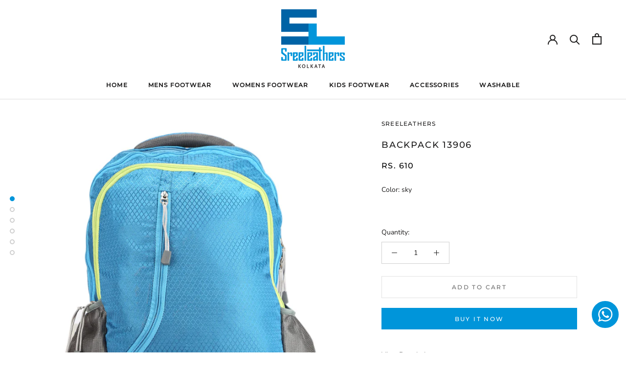

--- FILE ---
content_type: text/html; charset=utf-8
request_url: https://sreeleathers.com/products/13906-backpack
body_size: 32277
content:
<!doctype html>

<html class="no-js" lang="en">
  <head>
<meta name="google-site-verification" content="eACxBWMOixYauE5_bXrnhe7uMsjJ4iUQbNj3Ymf5Rdg" />
    <meta charset="utf-8"> 
    <meta http-equiv="X-UA-Compatible" content="IE=edge,chrome=1">
    <meta name="viewport" content="width=device-width, initial-scale=1.0, height=device-height, minimum-scale=1.0, maximum-scale=1.0">
    <meta name="google-site-verification" content="D-X_mXONdbevNWQzwrM56gLgmRD7wmncIVZ2GAr8bMA" />
    <meta name="theme-color" content="">

    <title>
      Backpack 13906 &ndash; Sreeleathers
    </title><meta name="description" content="13906 Backpack"><link rel="canonical" href="https://sreeleathers.com/products/13906-backpack"><link rel="shortcut icon" href="//sreeleathers.com/cdn/shop/files/sl_96x.png?v=1617368259" type="image/png"><meta property="og:type" content="product">
  <meta property="og:title" content="Backpack 13906"><meta property="og:image" content="http://sreeleathers.com/cdn/shop/products/img_5322_1.jpg?v=1619384443">
    <meta property="og:image:secure_url" content="https://sreeleathers.com/cdn/shop/products/img_5322_1.jpg?v=1619384443">
    <meta property="og:image:width" content="640">
    <meta property="og:image:height" content="789"><meta property="product:price:amount" content="610.00">
  <meta property="product:price:currency" content="INR"><meta property="og:description" content="13906 Backpack"><meta property="og:url" content="https://sreeleathers.com/products/13906-backpack">
<meta property="og:site_name" content="Sreeleathers"><meta name="twitter:card" content="summary"><meta name="twitter:title" content="Backpack 13906">
  <meta name="twitter:description" content="  COLOUR GRAY         DESIGN GRAY COLOUR BACKPACK         IDEAL FOR MEN &amp;amp; WOMEN         Body Features           CLOSER ZIPPER         NO OF POCKET ONE SMALL POCKET IN FRONT SIDE          NO OF COMPARTMENT  THREE COMPARTMENT         INSIDE MATERIAL NYLON          OUTSIDE MATERIAL POLYSTAR         HANDEL PADDED SHOULDER STRAP         SHOULDER STRAP YES,AUDJUSTABLE BUT NOT DETACHABLE         LAPTOP SLEEVE NO         STUDE NO         TROLLEY SUPPORT NO         WATER POT CARRER  YES         Dimensions           Height 46 cm         WIDTH 33 cm         DEPTH">
  <meta name="twitter:image" content="https://sreeleathers.com/cdn/shop/products/img_5322_1_600x600_crop_center.jpg?v=1619384443">
    <style>
  @font-face {
  font-family: Montserrat;
  font-weight: 500;
  font-style: normal;
  font-display: fallback;
  src: url("//sreeleathers.com/cdn/fonts/montserrat/montserrat_n5.07ef3781d9c78c8b93c98419da7ad4fbeebb6635.woff2") format("woff2"),
       url("//sreeleathers.com/cdn/fonts/montserrat/montserrat_n5.adf9b4bd8b0e4f55a0b203cdd84512667e0d5e4d.woff") format("woff");
}

  @font-face {
  font-family: "Nunito Sans";
  font-weight: 400;
  font-style: normal;
  font-display: fallback;
  src: url("//sreeleathers.com/cdn/fonts/nunito_sans/nunitosans_n4.0276fe080df0ca4e6a22d9cb55aed3ed5ba6b1da.woff2") format("woff2"),
       url("//sreeleathers.com/cdn/fonts/nunito_sans/nunitosans_n4.b4964bee2f5e7fd9c3826447e73afe2baad607b7.woff") format("woff");
}


  @font-face {
  font-family: "Nunito Sans";
  font-weight: 700;
  font-style: normal;
  font-display: fallback;
  src: url("//sreeleathers.com/cdn/fonts/nunito_sans/nunitosans_n7.25d963ed46da26098ebeab731e90d8802d989fa5.woff2") format("woff2"),
       url("//sreeleathers.com/cdn/fonts/nunito_sans/nunitosans_n7.d32e3219b3d2ec82285d3027bd673efc61a996c8.woff") format("woff");
}

  @font-face {
  font-family: "Nunito Sans";
  font-weight: 400;
  font-style: italic;
  font-display: fallback;
  src: url("//sreeleathers.com/cdn/fonts/nunito_sans/nunitosans_i4.6e408730afac1484cf297c30b0e67c86d17fc586.woff2") format("woff2"),
       url("//sreeleathers.com/cdn/fonts/nunito_sans/nunitosans_i4.c9b6dcbfa43622b39a5990002775a8381942ae38.woff") format("woff");
}

  @font-face {
  font-family: "Nunito Sans";
  font-weight: 700;
  font-style: italic;
  font-display: fallback;
  src: url("//sreeleathers.com/cdn/fonts/nunito_sans/nunitosans_i7.8c1124729eec046a321e2424b2acf328c2c12139.woff2") format("woff2"),
       url("//sreeleathers.com/cdn/fonts/nunito_sans/nunitosans_i7.af4cda04357273e0996d21184432bcb14651a64d.woff") format("woff");
}


  :root {
    --heading-font-family : Montserrat, sans-serif;
    --heading-font-weight : 500;
    --heading-font-style  : normal;

    --text-font-family : "Nunito Sans", sans-serif;
    --text-font-weight : 400;
    --text-font-style  : normal;

    --base-text-font-size   : 14px;
    --default-text-font-size: 14px;--background          : #efefef;
    --background-rgb      : 239, 239, 239;
    --light-background    : #ffffff;
    --light-background-rgb: 255, 255, 255;
    --heading-color       : #1c1b1b;
    --text-color          : #1c1b1b;
    --text-color-rgb      : 28, 27, 27;
    --text-color-light    : #6a6a6a;
    --text-color-light-rgb: 106, 106, 106;
    --link-color          : #6a6a6a;
    --link-color-rgb      : 106, 106, 106;
    --border-color        : #cfcfcf;
    --border-color-rgb    : 207, 207, 207;

    --button-background    : #1c1b1b;
    --button-background-rgb: 28, 27, 27;
    --button-text-color    : #ffffff;

    --header-background       : #ffffff;
    --header-heading-color    : #1c1b1b;
    --header-light-text-color : #6a6a6a;
    --header-border-color     : #dddddd;

    --footer-background    : #ffffff;
    --footer-text-color    : #6a6a6a;
    --footer-heading-color : #1c1b1b;
    --footer-border-color  : #e9e9e9;

    --navigation-background      : #1c1b1b;
    --navigation-background-rgb  : 28, 27, 27;
    --navigation-text-color      : #ffffff;
    --navigation-text-color-light: rgba(255, 255, 255, 0.5);
    --navigation-border-color    : rgba(255, 255, 255, 0.25);

    --newsletter-popup-background     : #1c1b1b;
    --newsletter-popup-text-color     : #ffffff;
    --newsletter-popup-text-color-rgb : 255, 255, 255;

    --secondary-elements-background       : #1c1b1b;
    --secondary-elements-background-rgb   : 28, 27, 27;
    --secondary-elements-text-color       : #ffffff;
    --secondary-elements-text-color-light : rgba(255, 255, 255, 0.5);
    --secondary-elements-border-color     : rgba(255, 255, 255, 0.25);

    --product-sale-price-color    : #f94c43;
    --product-sale-price-color-rgb: 249, 76, 67;

    /* Products */

    --horizontal-spacing-four-products-per-row: 60px;
        --horizontal-spacing-two-products-per-row : 60px;

    --vertical-spacing-four-products-per-row: 60px;
        --vertical-spacing-two-products-per-row : 75px;

    /* Animation */
    --drawer-transition-timing: cubic-bezier(0.645, 0.045, 0.355, 1);
    --header-base-height: 80px; /* We set a default for browsers that do not support CSS variables */

    /* Cursors */
    --cursor-zoom-in-svg    : url(//sreeleathers.com/cdn/shop/t/11/assets/cursor-zoom-in.svg?v=170532930330058140181617446442);
    --cursor-zoom-in-2x-svg : url(//sreeleathers.com/cdn/shop/t/11/assets/cursor-zoom-in-2x.svg?v=56685658183649387561617446442);
  }
</style>

<script>
  // IE11 does not have support for CSS variables, so we have to polyfill them
  if (!(((window || {}).CSS || {}).supports && window.CSS.supports('(--a: 0)'))) {
    const script = document.createElement('script');
    script.type = 'text/javascript';
    script.src = 'https://cdn.jsdelivr.net/npm/css-vars-ponyfill@2';
    script.onload = function() {
      cssVars({});
    };

    document.getElementsByTagName('head')[0].appendChild(script);
  }
</script>

    <script>window.performance && window.performance.mark && window.performance.mark('shopify.content_for_header.start');</script><meta name="facebook-domain-verification" content="51xd5dzeh0h8loqqyl4cqndfd25nxt">
<meta name="google-site-verification" content="JR53Rt69pGY3pmeVxEmVfPNbaMjUoj4VFt0s0t4Xq7c">
<meta id="shopify-digital-wallet" name="shopify-digital-wallet" content="/55076192464/digital_wallets/dialog">
<link rel="alternate" type="application/json+oembed" href="https://sreeleathers.com/products/13906-backpack.oembed">
<script async="async" src="/checkouts/internal/preloads.js?locale=en-IN"></script>
<script id="shopify-features" type="application/json">{"accessToken":"3aa7b57e72c5a453fe79a85f899982bb","betas":["rich-media-storefront-analytics"],"domain":"sreeleathers.com","predictiveSearch":true,"shopId":55076192464,"locale":"en"}</script>
<script>var Shopify = Shopify || {};
Shopify.shop = "sreeleathers-ltd.myshopify.com";
Shopify.locale = "en";
Shopify.currency = {"active":"INR","rate":"1.0"};
Shopify.country = "IN";
Shopify.theme = {"name":"Netrategy Sree Backup","id":121278595280,"schema_name":"Prestige","schema_version":"4.13.0","theme_store_id":855,"role":"main"};
Shopify.theme.handle = "null";
Shopify.theme.style = {"id":null,"handle":null};
Shopify.cdnHost = "sreeleathers.com/cdn";
Shopify.routes = Shopify.routes || {};
Shopify.routes.root = "/";</script>
<script type="module">!function(o){(o.Shopify=o.Shopify||{}).modules=!0}(window);</script>
<script>!function(o){function n(){var o=[];function n(){o.push(Array.prototype.slice.apply(arguments))}return n.q=o,n}var t=o.Shopify=o.Shopify||{};t.loadFeatures=n(),t.autoloadFeatures=n()}(window);</script>
<script id="shop-js-analytics" type="application/json">{"pageType":"product"}</script>
<script defer="defer" async type="module" src="//sreeleathers.com/cdn/shopifycloud/shop-js/modules/v2/client.init-shop-cart-sync_BT-GjEfc.en.esm.js"></script>
<script defer="defer" async type="module" src="//sreeleathers.com/cdn/shopifycloud/shop-js/modules/v2/chunk.common_D58fp_Oc.esm.js"></script>
<script defer="defer" async type="module" src="//sreeleathers.com/cdn/shopifycloud/shop-js/modules/v2/chunk.modal_xMitdFEc.esm.js"></script>
<script type="module">
  await import("//sreeleathers.com/cdn/shopifycloud/shop-js/modules/v2/client.init-shop-cart-sync_BT-GjEfc.en.esm.js");
await import("//sreeleathers.com/cdn/shopifycloud/shop-js/modules/v2/chunk.common_D58fp_Oc.esm.js");
await import("//sreeleathers.com/cdn/shopifycloud/shop-js/modules/v2/chunk.modal_xMitdFEc.esm.js");

  window.Shopify.SignInWithShop?.initShopCartSync?.({"fedCMEnabled":true,"windoidEnabled":true});

</script>
<script>(function() {
  var isLoaded = false;
  function asyncLoad() {
    if (isLoaded) return;
    isLoaded = true;
    var urls = ["https:\/\/zipcode.ens.enterprises\/server?shop=sreeleathers-ltd.myshopify.com","https:\/\/cdn.shopify.com\/s\/files\/1\/0550\/7619\/2464\/t\/11\/assets\/ba_fb_55076192464.js?v=1620166437\u0026shop=sreeleathers-ltd.myshopify.com","https:\/\/cdn.shopify.com\/s\/files\/1\/0550\/7619\/2464\/t\/11\/assets\/bis_55076192464.js?v=1620166439\u0026shop=sreeleathers-ltd.myshopify.com","https:\/\/www.hillteck.com\/verify_order_by_whatsapp\/cod_cron\/shopifyotpapp.js?shop=sreeleathers-ltd.myshopify.com","https:\/\/www.hillteck.com\/verify_order_by_whatsapp\/cod_cron\/shopify_one_page_checkout_widget.min.js?shop=sreeleathers-ltd.myshopify.com","https:\/\/www.hillteck.com\/verify_order_by_whatsapp\/cod_cron\/shopify_one_page_checkout_widget.min.js?shop=sreeleathers-ltd.myshopify.com"];
    for (var i = 0; i < urls.length; i++) {
      var s = document.createElement('script');
      s.type = 'text/javascript';
      s.async = true;
      s.src = urls[i];
      var x = document.getElementsByTagName('script')[0];
      x.parentNode.insertBefore(s, x);
    }
  };
  if(window.attachEvent) {
    window.attachEvent('onload', asyncLoad);
  } else {
    window.addEventListener('load', asyncLoad, false);
  }
})();</script>
<script id="__st">var __st={"a":55076192464,"offset":-18000,"reqid":"2205d19d-e18e-4a5f-8008-802aad57daca-1769518370","pageurl":"sreeleathers.com\/products\/13906-backpack","u":"e548d29dc620","p":"product","rtyp":"product","rid":6589492068560};</script>
<script>window.ShopifyPaypalV4VisibilityTracking = true;</script>
<script id="form-persister">!function(){'use strict';const t='contact',e='new_comment',n=[[t,t],['blogs',e],['comments',e],[t,'customer']],o='password',r='form_key',c=['recaptcha-v3-token','g-recaptcha-response','h-captcha-response',o],s=()=>{try{return window.sessionStorage}catch{return}},i='__shopify_v',u=t=>t.elements[r],a=function(){const t=[...n].map((([t,e])=>`form[action*='/${t}']:not([data-nocaptcha='true']) input[name='form_type'][value='${e}']`)).join(',');var e;return e=t,()=>e?[...document.querySelectorAll(e)].map((t=>t.form)):[]}();function m(t){const e=u(t);a().includes(t)&&(!e||!e.value)&&function(t){try{if(!s())return;!function(t){const e=s();if(!e)return;const n=u(t);if(!n)return;const o=n.value;o&&e.removeItem(o)}(t);const e=Array.from(Array(32),(()=>Math.random().toString(36)[2])).join('');!function(t,e){u(t)||t.append(Object.assign(document.createElement('input'),{type:'hidden',name:r})),t.elements[r].value=e}(t,e),function(t,e){const n=s();if(!n)return;const r=[...t.querySelectorAll(`input[type='${o}']`)].map((({name:t})=>t)),u=[...c,...r],a={};for(const[o,c]of new FormData(t).entries())u.includes(o)||(a[o]=c);n.setItem(e,JSON.stringify({[i]:1,action:t.action,data:a}))}(t,e)}catch(e){console.error('failed to persist form',e)}}(t)}const f=t=>{if('true'===t.dataset.persistBound)return;const e=function(t,e){const n=function(t){return'function'==typeof t.submit?t.submit:HTMLFormElement.prototype.submit}(t).bind(t);return function(){let t;return()=>{t||(t=!0,(()=>{try{e(),n()}catch(t){(t=>{console.error('form submit failed',t)})(t)}})(),setTimeout((()=>t=!1),250))}}()}(t,(()=>{m(t)}));!function(t,e){if('function'==typeof t.submit&&'function'==typeof e)try{t.submit=e}catch{}}(t,e),t.addEventListener('submit',(t=>{t.preventDefault(),e()})),t.dataset.persistBound='true'};!function(){function t(t){const e=(t=>{const e=t.target;return e instanceof HTMLFormElement?e:e&&e.form})(t);e&&m(e)}document.addEventListener('submit',t),document.addEventListener('DOMContentLoaded',(()=>{const e=a();for(const t of e)f(t);var n;n=document.body,new window.MutationObserver((t=>{for(const e of t)if('childList'===e.type&&e.addedNodes.length)for(const t of e.addedNodes)1===t.nodeType&&'FORM'===t.tagName&&a().includes(t)&&f(t)})).observe(n,{childList:!0,subtree:!0,attributes:!1}),document.removeEventListener('submit',t)}))}()}();</script>
<script integrity="sha256-4kQ18oKyAcykRKYeNunJcIwy7WH5gtpwJnB7kiuLZ1E=" data-source-attribution="shopify.loadfeatures" defer="defer" src="//sreeleathers.com/cdn/shopifycloud/storefront/assets/storefront/load_feature-a0a9edcb.js" crossorigin="anonymous"></script>
<script data-source-attribution="shopify.dynamic_checkout.dynamic.init">var Shopify=Shopify||{};Shopify.PaymentButton=Shopify.PaymentButton||{isStorefrontPortableWallets:!0,init:function(){window.Shopify.PaymentButton.init=function(){};var t=document.createElement("script");t.src="https://sreeleathers.com/cdn/shopifycloud/portable-wallets/latest/portable-wallets.en.js",t.type="module",document.head.appendChild(t)}};
</script>
<script data-source-attribution="shopify.dynamic_checkout.buyer_consent">
  function portableWalletsHideBuyerConsent(e){var t=document.getElementById("shopify-buyer-consent"),n=document.getElementById("shopify-subscription-policy-button");t&&n&&(t.classList.add("hidden"),t.setAttribute("aria-hidden","true"),n.removeEventListener("click",e))}function portableWalletsShowBuyerConsent(e){var t=document.getElementById("shopify-buyer-consent"),n=document.getElementById("shopify-subscription-policy-button");t&&n&&(t.classList.remove("hidden"),t.removeAttribute("aria-hidden"),n.addEventListener("click",e))}window.Shopify?.PaymentButton&&(window.Shopify.PaymentButton.hideBuyerConsent=portableWalletsHideBuyerConsent,window.Shopify.PaymentButton.showBuyerConsent=portableWalletsShowBuyerConsent);
</script>
<script>
  function portableWalletsCleanup(e){e&&e.src&&console.error("Failed to load portable wallets script "+e.src);var t=document.querySelectorAll("shopify-accelerated-checkout .shopify-payment-button__skeleton, shopify-accelerated-checkout-cart .wallet-cart-button__skeleton"),e=document.getElementById("shopify-buyer-consent");for(let e=0;e<t.length;e++)t[e].remove();e&&e.remove()}function portableWalletsNotLoadedAsModule(e){e instanceof ErrorEvent&&"string"==typeof e.message&&e.message.includes("import.meta")&&"string"==typeof e.filename&&e.filename.includes("portable-wallets")&&(window.removeEventListener("error",portableWalletsNotLoadedAsModule),window.Shopify.PaymentButton.failedToLoad=e,"loading"===document.readyState?document.addEventListener("DOMContentLoaded",window.Shopify.PaymentButton.init):window.Shopify.PaymentButton.init())}window.addEventListener("error",portableWalletsNotLoadedAsModule);
</script>

<script type="module" src="https://sreeleathers.com/cdn/shopifycloud/portable-wallets/latest/portable-wallets.en.js" onError="portableWalletsCleanup(this)" crossorigin="anonymous"></script>
<script nomodule>
  document.addEventListener("DOMContentLoaded", portableWalletsCleanup);
</script>

<link id="shopify-accelerated-checkout-styles" rel="stylesheet" media="screen" href="https://sreeleathers.com/cdn/shopifycloud/portable-wallets/latest/accelerated-checkout-backwards-compat.css" crossorigin="anonymous">
<style id="shopify-accelerated-checkout-cart">
        #shopify-buyer-consent {
  margin-top: 1em;
  display: inline-block;
  width: 100%;
}

#shopify-buyer-consent.hidden {
  display: none;
}

#shopify-subscription-policy-button {
  background: none;
  border: none;
  padding: 0;
  text-decoration: underline;
  font-size: inherit;
  cursor: pointer;
}

#shopify-subscription-policy-button::before {
  box-shadow: none;
}

      </style>

<script>window.performance && window.performance.mark && window.performance.mark('shopify.content_for_header.end');</script><link rel="stylesheet" href="//sreeleathers.com/cdn/shop/t/11/assets/theme.css?v=127558503816769689971625296250">

    <script>// This allows to expose several variables to the global scope, to be used in scripts
      window.theme = {
        pageType: "product",
        moneyFormat: "Rs. {{amount}}",
        moneyWithCurrencyFormat: "Rs. {{amount}}",
        productImageSize: "natural",
        searchMode: "product,article",
        showPageTransition: true,
        showElementStaggering: true,
        showImageZooming: true
      };

      window.routes = {
        rootUrl: "\/",
        rootUrlWithoutSlash: '',
        cartUrl: "\/cart",
        cartAddUrl: "\/cart\/add",
        cartChangeUrl: "\/cart\/change",
        searchUrl: "\/search",
        productRecommendationsUrl: "\/recommendations\/products"
      };

      window.languages = {
        cartAddNote: "Add Order Note",
        cartEditNote: "Edit Order Note",
        productImageLoadingError: "This image could not be loaded. Please try to reload the page.",
        productFormAddToCart: "Add to cart",
        productFormUnavailable: "Unavailable",
        productFormSoldOut: "Sold Out",
        shippingEstimatorOneResult: "1 option available:",
        shippingEstimatorMoreResults: "{{count}} options available:",
        shippingEstimatorNoResults: "No shipping could be found"
      };

      window.lazySizesConfig = {
        loadHidden: false,
        hFac: 0.5,
        expFactor: 2,
        ricTimeout: 150,
        lazyClass: 'Image--lazyLoad',
        loadingClass: 'Image--lazyLoading',
        loadedClass: 'Image--lazyLoaded'
      };

      document.documentElement.className = document.documentElement.className.replace('no-js', 'js');
      document.documentElement.style.setProperty('--window-height', window.innerHeight + 'px');

      // We do a quick detection of some features (we could use Modernizr but for so little...)
      (function() {
        document.documentElement.className += ((window.CSS && window.CSS.supports('(position: sticky) or (position: -webkit-sticky)')) ? ' supports-sticky' : ' no-supports-sticky');
        document.documentElement.className += (window.matchMedia('(-moz-touch-enabled: 1), (hover: none)')).matches ? ' no-supports-hover' : ' supports-hover';
      }());
    </script>

    <script src="//sreeleathers.com/cdn/shop/t/11/assets/lazysizes.min.js?v=174358363404432586981617446430" async></script><script src="https://polyfill-fastly.net/v3/polyfill.min.js?unknown=polyfill&features=fetch,Element.prototype.closest,Element.prototype.remove,Element.prototype.classList,Array.prototype.includes,Array.prototype.fill,Object.assign,CustomEvent,IntersectionObserver,IntersectionObserverEntry,URL" defer></script>
    <script src="//sreeleathers.com/cdn/shop/t/11/assets/libs.min.js?v=26178543184394469741617446431" defer></script>
    <script src="//sreeleathers.com/cdn/shop/t/11/assets/theme.js?v=143019770623209554021641546909" defer></script>
    <script src="//sreeleathers.com/cdn/shop/t/11/assets/custom.js?v=67834849152554672721641543068" defer></script>
 <script src="//sreeleathers.com/cdn/shop/t/11/assets/accordian.js?v=126773809721460811181631963511" defer></script>
    <script>
      (function () {
        window.onpageshow = function() {
          if (window.theme.showPageTransition) {
            var pageTransition = document.querySelector('.PageTransition');

            if (pageTransition) {
              pageTransition.style.visibility = 'visible';
              pageTransition.style.opacity = '0';
            }
          }

          // When the page is loaded from the cache, we have to reload the cart content
          document.documentElement.dispatchEvent(new CustomEvent('cart:refresh', {
            bubbles: true
          }));
        };
      })();
    </script>

    
  <script type="application/ld+json">
  {
    "@context": "http://schema.org",
    "@type": "Product",
    "offers": [{
          "@type": "Offer",
          "name": "sky",
          "availability":"https://schema.org/InStock",
          "price": 610.0,
          "priceCurrency": "INR",
          "priceValidUntil": "2026-02-06","sku": "13906","url": "/products/13906-backpack?variant=40699542962384"
        }
],
    "brand": {
      "name": "Sreeleathers"
    },
    "name": "Backpack 13906",
    "description": "\n\n    \n\n\n \nCOLOUR\nGRAY\n \n \n \n\n\n \nDESIGN\nGRAY COLOUR BACKPACK\n \n \n \n\n\n \nIDEAL FOR\nMEN \u0026amp; WOMEN\n \n \n \n\n\n \nBody Features\n \n \n \n \n\n\n \nCLOSER\nZIPPER\n \n \n \n\n\n \nNO OF POCKET\nONE SMALL POCKET IN FRONT SIDE \n \n \n \n\n\n \nNO OF COMPARTMENT \nTHREE COMPARTMENT\n \n \n \n\n\n \nINSIDE MATERIAL\nNYLON \n \n \n \n\n\n \nOUTSIDE MATERIAL\nPOLYSTAR\n \n \n \n\n\n \nHANDEL\nPADDED SHOULDER STRAP\n \n \n \n\n\n \nSHOULDER STRAP\nYES,AUDJUSTABLE BUT NOT DETACHABLE\n \n \n \n\n\n \nLAPTOP SLEEVE\nNO\n \n \n \n\n\n \nSTUDE\nNO\n \n \n \n\n\n \nTROLLEY SUPPORT\nNO\n \n \n \n\n\n \nWATER POT CARRER \nYES\n \n \n \n\n\n \nDimensions\n \n \n \n \n\n\n \nHeight\n46 cm\n \n \n \n\n\n \nWIDTH\n33 cm\n \n \n \n\n\n \nDEPTH\n18 cm\n \n \n \n\n\n \nWarranty\n6TH MONTH Warranty\n \n \n \n\n\n",
    "category": "Colour Bags",
    "url": "/products/13906-backpack",
    "sku": "13906",
    "image": {
      "@type": "ImageObject",
      "url": "https://sreeleathers.com/cdn/shop/products/img_5322_1_1024x.jpg?v=1619384443",
      "image": "https://sreeleathers.com/cdn/shop/products/img_5322_1_1024x.jpg?v=1619384443",
      "name": "Backpack 13906",
      "width": "1024",
      "height": "1024"
    }
  }
  </script>



  <script type="application/ld+json">
  {
    "@context": "http://schema.org",
    "@type": "BreadcrumbList",
  "itemListElement": [{
      "@type": "ListItem",
      "position": 1,
      "name": "Translation missing: en.general.breadcrumb.home",
      "item": "https://sreeleathers.com"
    },{
          "@type": "ListItem",
          "position": 2,
          "name": "Backpack 13906",
          "item": "https://sreeleathers.com/products/13906-backpack"
        }]
  }
  </script>

    
    <script src="https://code.jquery.com/jquery-3.6.0.min.js"></script>
   
    
  <script type="text/javascript">
  //BOOSTER APPS COMMON JS CODE
  window.BoosterApps = window.BoosterApps || {};
  window.BoosterApps.common = window.BoosterApps.common || {};
  window.BoosterApps.common.shop = {
    permanent_domain: 'sreeleathers-ltd.myshopify.com',
    currency: "INR",
    money_format: "Rs. {{amount}}",
    id: 55076192464
  };
  

  window.BoosterApps.common.template = 'product';
  window.BoosterApps.common.cart = {};
  window.BoosterApps.common.vapid_public_key = "BO5RJ2FA8w6MW2Qt1_MKSFtoVpVjUMLYkHb2arb7zZxEaYGTMuLvmZGabSHj8q0EwlzLWBAcAU_0z-z9Xps8kF8=";

  window.BoosterApps.cs_app_url = "/apps/ba_fb_app";

  window.BoosterApps.global_config = {"asset_urls":{"loy":{"init_js":"https:\/\/cdn.shopify.com\/s\/files\/1\/0194\/1736\/6592\/t\/1\/assets\/ba_loy_init.js?v=1639784881","widget_js":"https:\/\/cdn.shopify.com\/s\/files\/1\/0194\/1736\/6592\/t\/1\/assets\/ba_loy_widget.js?v=1639784884","widget_css":"https:\/\/cdn.shopify.com\/s\/files\/1\/0194\/1736\/6592\/t\/1\/assets\/ba_loy_widget.css?v=1630424861"},"rev":{"init_js":null,"widget_js":null,"modal_js":null,"widget_css":null,"modal_css":null},"pu":{"init_js":"https:\/\/cdn.shopify.com\/s\/files\/1\/0194\/1736\/6592\/t\/1\/assets\/ba_pu_init.js?v=1635877170"},"bis":{"init_js":"https:\/\/cdn.shopify.com\/s\/files\/1\/0194\/1736\/6592\/t\/1\/assets\/ba_bis_init.js?v=1633795418","modal_js":"https:\/\/cdn.shopify.com\/s\/files\/1\/0194\/1736\/6592\/t\/1\/assets\/ba_bis_modal.js?v=1633795421","modal_css":"https:\/\/cdn.shopify.com\/s\/files\/1\/0194\/1736\/6592\/t\/1\/assets\/ba_bis_modal.css?v=1620346071"},"widgets":{"init_js":"https:\/\/cdn.shopify.com\/s\/files\/1\/0194\/1736\/6592\/t\/1\/assets\/ba_widget_init.js?v=1635877278","modal_js":"https:\/\/cdn.shopify.com\/s\/files\/1\/0194\/1736\/6592\/t\/1\/assets\/ba_widget_modal.js?v=1635877281","modal_css":"https:\/\/cdn.shopify.com\/s\/files\/1\/0194\/1736\/6592\/t\/1\/assets\/ba_widget_modal.css?v=1634823107"},"global":{"helper_js":"https:\/\/cdn.shopify.com\/s\/files\/1\/0194\/1736\/6592\/t\/1\/assets\/ba_tracking.js?v=1637601969"}},"proxy_paths":{"bis":"\/apps\/ba_fb_app","app_metrics":"\/apps\/ba_fb_app\/app_metrics","push_subscription":"\/apps\/ba_fb_app\/push"},"aat":["bis"],"pv":false,"bam":true};




    window.BoosterApps.bis_config = {"restock_title":"Your item is back in stock 🎉","restock_body":"Click here to complete your purchase","email_subject":"[product_title] is now available from [shop_name]","email_header_bg_color":"#4e9de0","email_header_text_color":"#ffffff","email_header_text":"[product_title]","email_header_buy":"Buy Now","email_header_subheader_text":"is now available from [shop_name]","email_body_headline_color":"#4e9de0","email_body_background_color":"#ffffff","email_body_text_color":"#333333","email_body_link_color":"#4e9de0","email_body_headline_text":"[product_title]","email_body_content_text":"The product availability you subscribed to is now available! Click the button below to place your order","email_buy_button_bg_color":"#4e9de0","email_buy_button_text_color":"#ffffff","email_buy_button_caption_text":"Buy Now","email_footer_text_color":"#bbbbbb","email_footer_link_color":"#4e9de0","email_footer_content_text":"","widget_button_enabled":"1","widget_button_caption_text":"NOTIFY WHEN AVAILABLE","widget_button_text_size":"16","widget_button_position":"right_edge","widget_button_corner_offset":"100","widget_button_bg_color":"#512da8","widget_button_text_color":"#ffffff","widget_button_border_color":"","widget_button_border_radius":4,"widget_button_border_size":"","pre_order_enabled":false,"only_show_tracked_inventory":true,"modal_header_text":"NOTIFY ME WHEN AVAILABLE","modal_body_text":"Subscribe to this product to receive a notification once it becomes available","modal_email_address_label":"Email Address","modal_button_label":"Notify me when available","modal_footer_text":"You will receive a one time notification when the product becomes available. We won't share your info with anyone.","modal_close_button_tooltip":"","modal_quantity_req":false,"modal_quantity_req_label":"Quantity Required","modal_hide_dup_variants":"0","modal_reg_complete_text":"Notification saved","modal_invalid_email_text":"The email address you entered is invalid","modal_already_reg_text":"Already registered for this product","modal_quantity_invalid_text":"","modal_bg_color":"#ffffff","modal_text_color":"#333333","modal_close_button_color":"","modal_overlay_tint_color":"","modal_button_text_color":"#ffffff","modal_button_bg_color":"#4ed14e","modal_success_msg_text_color":"#3c763d","modal_success_msg_bg_color":"#dff0d8","modal_error_msg_text_color":"#a94442","modal_error_msg_bg_color":"#f2dede","modal_channel_text_color":"#ffffff","modal_channel_bg_color":"#4ed14e","modal_accepts_marketing":"Subscribe me to news and offers (optional)","modal_receive_push_notification":"Receive Push Notification","instant_notifications_enabled":false,"instant_notification_emails":"","max_instant_notifications":5,"email_summary_enabled":false,"email_summary_emails":"","email_summary_last_sent_at":"","customer_checkbox_enabled":false,"customer_checkbox_default":false,"customer_checkbox_label":"Add me to the store mailing list","email_body_img_size":100,"booster_option_selector":"","uses_radio":false,"notification_min_quantity":1,"notifications_enabled":true,"notification_order":"first","custom_css":"","back_in_stock_email_settings":{"title":"{{product_title}} is now available to order from {{shop_name}}","enabled":0,"subject":"Your item is back in stock 🎉","subtext":"","subtitle":"Click below to place your order.","button_text":"Order Now","subscription_source":"You were sent this email because you requested a back in stock notification for this item"},"email_enabled":false};
    window.BoosterApps.bis_config.domain_name = "boosterapps.com/apps/back-in-stock";

  for (i = 0; i < window.localStorage.length; i++) {
    var key = window.localStorage.key(i);
    if (key.slice(0,10) === "ba_msg_sub") {
      window.BoosterApps.can_update_cart = true;
    }
  }

  
    if (window.BoosterApps.common.template == 'product'){
      window.BoosterApps.common.product = {
        id: 6589492068560, price: 61000, handle: "13906-backpack", tags: ["SchoolBags"],
        available: true, title: "Backpack 13906", variants: [{"id":40699542962384,"title":"sky","option1":"sky","option2":null,"option3":null,"sku":"13906","requires_shipping":true,"taxable":true,"featured_image":{"id":28173088260304,"product_id":6589492068560,"position":1,"created_at":"2021-04-25T17:00:41-04:00","updated_at":"2021-04-25T17:00:43-04:00","alt":null,"width":640,"height":789,"src":"\/\/sreeleathers.com\/cdn\/shop\/products\/img_5322_1.jpg?v=1619384443","variant_ids":[40699542962384]},"available":true,"name":"Backpack 13906 - sky","public_title":"sky","options":["sky"],"price":61000,"weight":1250,"compare_at_price":null,"inventory_management":null,"barcode":null,"featured_media":{"alt":null,"id":20413895049424,"position":1,"preview_image":{"aspect_ratio":0.811,"height":789,"width":640,"src":"\/\/sreeleathers.com\/cdn\/shop\/products\/img_5322_1.jpg?v=1619384443"}},"requires_selling_plan":false,"selling_plan_allocations":[]}]
      };
      window.BoosterApps.common.product.review_data = null;
    }
  

</script>

<script type="text/javascript">
  !function(e){var t={};function r(n){if(t[n])return t[n].exports;var o=t[n]={i:n,l:!1,exports:{}};return e[n].call(o.exports,o,o.exports,r),o.l=!0,o.exports}r.m=e,r.c=t,r.d=function(e,t,n){r.o(e,t)||Object.defineProperty(e,t,{enumerable:!0,get:n})},r.r=function(e){"undefined"!==typeof Symbol&&Symbol.toStringTag&&Object.defineProperty(e,Symbol.toStringTag,{value:"Module"}),Object.defineProperty(e,"__esModule",{value:!0})},r.t=function(e,t){if(1&t&&(e=r(e)),8&t)return e;if(4&t&&"object"===typeof e&&e&&e.__esModule)return e;var n=Object.create(null);if(r.r(n),Object.defineProperty(n,"default",{enumerable:!0,value:e}),2&t&&"string"!=typeof e)for(var o in e)r.d(n,o,function(t){return e[t]}.bind(null,o));return n},r.n=function(e){var t=e&&e.__esModule?function(){return e.default}:function(){return e};return r.d(t,"a",t),t},r.o=function(e,t){return Object.prototype.hasOwnProperty.call(e,t)},r.p="https://boosterapps.com/apps/back-in-stock/packs/",r(r.s=19)}({19:function(e,t){}});
//# sourceMappingURL=application-ad7371c519d11e7fca41.js.map

  //Global snippet for Booster Apps
  //this is updated automatically - do not edit manually.

  function loadScript(src, defer, done) {
    var js = document.createElement('script');
    js.src = src;
    js.defer = defer;
    js.onload = function(){done();};
    js.onerror = function(){
      done(new Error('Failed to load script ' + src));
    };
    document.head.appendChild(js);
  }

  function browserSupportsAllFeatures() {
    return window.Promise && window.fetch && window.Symbol;
  }

  if (browserSupportsAllFeatures()) {
    main();
  } else {
    loadScript('https://polyfill-fastly.net/v3/polyfill.min.js?features=Promise,fetch', true, main);
  }

  function loadAppScripts(){


      loadScript(window.BoosterApps.global_config.asset_urls.bis.init_js, true, function(){});

  }

  function main(err) {
    //isolate the scope
    loadScript(window.BoosterApps.global_config.asset_urls.global.helper_js, false, loadAppScripts);
  }
</script>

    
    
<style>
 

</style>
                  
  
<link href="https://monorail-edge.shopifysvc.com" rel="dns-prefetch">
<script>(function(){if ("sendBeacon" in navigator && "performance" in window) {try {var session_token_from_headers = performance.getEntriesByType('navigation')[0].serverTiming.find(x => x.name == '_s').description;} catch {var session_token_from_headers = undefined;}var session_cookie_matches = document.cookie.match(/_shopify_s=([^;]*)/);var session_token_from_cookie = session_cookie_matches && session_cookie_matches.length === 2 ? session_cookie_matches[1] : "";var session_token = session_token_from_headers || session_token_from_cookie || "";function handle_abandonment_event(e) {var entries = performance.getEntries().filter(function(entry) {return /monorail-edge.shopifysvc.com/.test(entry.name);});if (!window.abandonment_tracked && entries.length === 0) {window.abandonment_tracked = true;var currentMs = Date.now();var navigation_start = performance.timing.navigationStart;var payload = {shop_id: 55076192464,url: window.location.href,navigation_start,duration: currentMs - navigation_start,session_token,page_type: "product"};window.navigator.sendBeacon("https://monorail-edge.shopifysvc.com/v1/produce", JSON.stringify({schema_id: "online_store_buyer_site_abandonment/1.1",payload: payload,metadata: {event_created_at_ms: currentMs,event_sent_at_ms: currentMs}}));}}window.addEventListener('pagehide', handle_abandonment_event);}}());</script>
<script id="web-pixels-manager-setup">(function e(e,d,r,n,o){if(void 0===o&&(o={}),!Boolean(null===(a=null===(i=window.Shopify)||void 0===i?void 0:i.analytics)||void 0===a?void 0:a.replayQueue)){var i,a;window.Shopify=window.Shopify||{};var t=window.Shopify;t.analytics=t.analytics||{};var s=t.analytics;s.replayQueue=[],s.publish=function(e,d,r){return s.replayQueue.push([e,d,r]),!0};try{self.performance.mark("wpm:start")}catch(e){}var l=function(){var e={modern:/Edge?\/(1{2}[4-9]|1[2-9]\d|[2-9]\d{2}|\d{4,})\.\d+(\.\d+|)|Firefox\/(1{2}[4-9]|1[2-9]\d|[2-9]\d{2}|\d{4,})\.\d+(\.\d+|)|Chrom(ium|e)\/(9{2}|\d{3,})\.\d+(\.\d+|)|(Maci|X1{2}).+ Version\/(15\.\d+|(1[6-9]|[2-9]\d|\d{3,})\.\d+)([,.]\d+|)( \(\w+\)|)( Mobile\/\w+|) Safari\/|Chrome.+OPR\/(9{2}|\d{3,})\.\d+\.\d+|(CPU[ +]OS|iPhone[ +]OS|CPU[ +]iPhone|CPU IPhone OS|CPU iPad OS)[ +]+(15[._]\d+|(1[6-9]|[2-9]\d|\d{3,})[._]\d+)([._]\d+|)|Android:?[ /-](13[3-9]|1[4-9]\d|[2-9]\d{2}|\d{4,})(\.\d+|)(\.\d+|)|Android.+Firefox\/(13[5-9]|1[4-9]\d|[2-9]\d{2}|\d{4,})\.\d+(\.\d+|)|Android.+Chrom(ium|e)\/(13[3-9]|1[4-9]\d|[2-9]\d{2}|\d{4,})\.\d+(\.\d+|)|SamsungBrowser\/([2-9]\d|\d{3,})\.\d+/,legacy:/Edge?\/(1[6-9]|[2-9]\d|\d{3,})\.\d+(\.\d+|)|Firefox\/(5[4-9]|[6-9]\d|\d{3,})\.\d+(\.\d+|)|Chrom(ium|e)\/(5[1-9]|[6-9]\d|\d{3,})\.\d+(\.\d+|)([\d.]+$|.*Safari\/(?![\d.]+ Edge\/[\d.]+$))|(Maci|X1{2}).+ Version\/(10\.\d+|(1[1-9]|[2-9]\d|\d{3,})\.\d+)([,.]\d+|)( \(\w+\)|)( Mobile\/\w+|) Safari\/|Chrome.+OPR\/(3[89]|[4-9]\d|\d{3,})\.\d+\.\d+|(CPU[ +]OS|iPhone[ +]OS|CPU[ +]iPhone|CPU IPhone OS|CPU iPad OS)[ +]+(10[._]\d+|(1[1-9]|[2-9]\d|\d{3,})[._]\d+)([._]\d+|)|Android:?[ /-](13[3-9]|1[4-9]\d|[2-9]\d{2}|\d{4,})(\.\d+|)(\.\d+|)|Mobile Safari.+OPR\/([89]\d|\d{3,})\.\d+\.\d+|Android.+Firefox\/(13[5-9]|1[4-9]\d|[2-9]\d{2}|\d{4,})\.\d+(\.\d+|)|Android.+Chrom(ium|e)\/(13[3-9]|1[4-9]\d|[2-9]\d{2}|\d{4,})\.\d+(\.\d+|)|Android.+(UC? ?Browser|UCWEB|U3)[ /]?(15\.([5-9]|\d{2,})|(1[6-9]|[2-9]\d|\d{3,})\.\d+)\.\d+|SamsungBrowser\/(5\.\d+|([6-9]|\d{2,})\.\d+)|Android.+MQ{2}Browser\/(14(\.(9|\d{2,})|)|(1[5-9]|[2-9]\d|\d{3,})(\.\d+|))(\.\d+|)|K[Aa][Ii]OS\/(3\.\d+|([4-9]|\d{2,})\.\d+)(\.\d+|)/},d=e.modern,r=e.legacy,n=navigator.userAgent;return n.match(d)?"modern":n.match(r)?"legacy":"unknown"}(),u="modern"===l?"modern":"legacy",c=(null!=n?n:{modern:"",legacy:""})[u],f=function(e){return[e.baseUrl,"/wpm","/b",e.hashVersion,"modern"===e.buildTarget?"m":"l",".js"].join("")}({baseUrl:d,hashVersion:r,buildTarget:u}),m=function(e){var d=e.version,r=e.bundleTarget,n=e.surface,o=e.pageUrl,i=e.monorailEndpoint;return{emit:function(e){var a=e.status,t=e.errorMsg,s=(new Date).getTime(),l=JSON.stringify({metadata:{event_sent_at_ms:s},events:[{schema_id:"web_pixels_manager_load/3.1",payload:{version:d,bundle_target:r,page_url:o,status:a,surface:n,error_msg:t},metadata:{event_created_at_ms:s}}]});if(!i)return console&&console.warn&&console.warn("[Web Pixels Manager] No Monorail endpoint provided, skipping logging."),!1;try{return self.navigator.sendBeacon.bind(self.navigator)(i,l)}catch(e){}var u=new XMLHttpRequest;try{return u.open("POST",i,!0),u.setRequestHeader("Content-Type","text/plain"),u.send(l),!0}catch(e){return console&&console.warn&&console.warn("[Web Pixels Manager] Got an unhandled error while logging to Monorail."),!1}}}}({version:r,bundleTarget:l,surface:e.surface,pageUrl:self.location.href,monorailEndpoint:e.monorailEndpoint});try{o.browserTarget=l,function(e){var d=e.src,r=e.async,n=void 0===r||r,o=e.onload,i=e.onerror,a=e.sri,t=e.scriptDataAttributes,s=void 0===t?{}:t,l=document.createElement("script"),u=document.querySelector("head"),c=document.querySelector("body");if(l.async=n,l.src=d,a&&(l.integrity=a,l.crossOrigin="anonymous"),s)for(var f in s)if(Object.prototype.hasOwnProperty.call(s,f))try{l.dataset[f]=s[f]}catch(e){}if(o&&l.addEventListener("load",o),i&&l.addEventListener("error",i),u)u.appendChild(l);else{if(!c)throw new Error("Did not find a head or body element to append the script");c.appendChild(l)}}({src:f,async:!0,onload:function(){if(!function(){var e,d;return Boolean(null===(d=null===(e=window.Shopify)||void 0===e?void 0:e.analytics)||void 0===d?void 0:d.initialized)}()){var d=window.webPixelsManager.init(e)||void 0;if(d){var r=window.Shopify.analytics;r.replayQueue.forEach((function(e){var r=e[0],n=e[1],o=e[2];d.publishCustomEvent(r,n,o)})),r.replayQueue=[],r.publish=d.publishCustomEvent,r.visitor=d.visitor,r.initialized=!0}}},onerror:function(){return m.emit({status:"failed",errorMsg:"".concat(f," has failed to load")})},sri:function(e){var d=/^sha384-[A-Za-z0-9+/=]+$/;return"string"==typeof e&&d.test(e)}(c)?c:"",scriptDataAttributes:o}),m.emit({status:"loading"})}catch(e){m.emit({status:"failed",errorMsg:(null==e?void 0:e.message)||"Unknown error"})}}})({shopId: 55076192464,storefrontBaseUrl: "https://sreeleathers.com",extensionsBaseUrl: "https://extensions.shopifycdn.com/cdn/shopifycloud/web-pixels-manager",monorailEndpoint: "https://monorail-edge.shopifysvc.com/unstable/produce_batch",surface: "storefront-renderer",enabledBetaFlags: ["2dca8a86"],webPixelsConfigList: [{"id":"216957136","configuration":"{\"config\":\"{\\\"google_tag_ids\\\":[\\\"G-1WWPDYWDQS\\\",\\\"AW-720770955\\\",\\\"GT-MQD3Q5N\\\"],\\\"target_country\\\":\\\"IN\\\",\\\"gtag_events\\\":[{\\\"type\\\":\\\"begin_checkout\\\",\\\"action_label\\\":[\\\"G-1WWPDYWDQS\\\",\\\"AW-720770955\\\/1RD3CNj0yo8ZEIuv2NcC\\\"]},{\\\"type\\\":\\\"search\\\",\\\"action_label\\\":[\\\"G-1WWPDYWDQS\\\",\\\"AW-720770955\\\/v_TLCNL0yo8ZEIuv2NcC\\\"]},{\\\"type\\\":\\\"view_item\\\",\\\"action_label\\\":[\\\"G-1WWPDYWDQS\\\",\\\"AW-720770955\\\/xW_eCM_0yo8ZEIuv2NcC\\\",\\\"MC-JWKS5GRLS7\\\"]},{\\\"type\\\":\\\"purchase\\\",\\\"action_label\\\":[\\\"G-1WWPDYWDQS\\\",\\\"AW-720770955\\\/MMluCMn0yo8ZEIuv2NcC\\\",\\\"MC-JWKS5GRLS7\\\"]},{\\\"type\\\":\\\"page_view\\\",\\\"action_label\\\":[\\\"G-1WWPDYWDQS\\\",\\\"AW-720770955\\\/t5PyCMz0yo8ZEIuv2NcC\\\",\\\"MC-JWKS5GRLS7\\\"]},{\\\"type\\\":\\\"add_payment_info\\\",\\\"action_label\\\":[\\\"G-1WWPDYWDQS\\\",\\\"AW-720770955\\\/r7TACNv0yo8ZEIuv2NcC\\\"]},{\\\"type\\\":\\\"add_to_cart\\\",\\\"action_label\\\":[\\\"G-1WWPDYWDQS\\\",\\\"AW-720770955\\\/XtkXCNX0yo8ZEIuv2NcC\\\"]}],\\\"enable_monitoring_mode\\\":false}\"}","eventPayloadVersion":"v1","runtimeContext":"OPEN","scriptVersion":"b2a88bafab3e21179ed38636efcd8a93","type":"APP","apiClientId":1780363,"privacyPurposes":[],"dataSharingAdjustments":{"protectedCustomerApprovalScopes":["read_customer_address","read_customer_email","read_customer_name","read_customer_personal_data","read_customer_phone"]}},{"id":"shopify-app-pixel","configuration":"{}","eventPayloadVersion":"v1","runtimeContext":"STRICT","scriptVersion":"0450","apiClientId":"shopify-pixel","type":"APP","privacyPurposes":["ANALYTICS","MARKETING"]},{"id":"shopify-custom-pixel","eventPayloadVersion":"v1","runtimeContext":"LAX","scriptVersion":"0450","apiClientId":"shopify-pixel","type":"CUSTOM","privacyPurposes":["ANALYTICS","MARKETING"]}],isMerchantRequest: false,initData: {"shop":{"name":"Sreeleathers","paymentSettings":{"currencyCode":"INR"},"myshopifyDomain":"sreeleathers-ltd.myshopify.com","countryCode":"IN","storefrontUrl":"https:\/\/sreeleathers.com"},"customer":null,"cart":null,"checkout":null,"productVariants":[{"price":{"amount":610.0,"currencyCode":"INR"},"product":{"title":"Backpack 13906","vendor":"Sreeleathers","id":"6589492068560","untranslatedTitle":"Backpack 13906","url":"\/products\/13906-backpack","type":"Colour Bags"},"id":"40699542962384","image":{"src":"\/\/sreeleathers.com\/cdn\/shop\/products\/img_5322_1.jpg?v=1619384443"},"sku":"13906","title":"sky","untranslatedTitle":"sky"}],"purchasingCompany":null},},"https://sreeleathers.com/cdn","fcfee988w5aeb613cpc8e4bc33m6693e112",{"modern":"","legacy":""},{"shopId":"55076192464","storefrontBaseUrl":"https:\/\/sreeleathers.com","extensionBaseUrl":"https:\/\/extensions.shopifycdn.com\/cdn\/shopifycloud\/web-pixels-manager","surface":"storefront-renderer","enabledBetaFlags":"[\"2dca8a86\"]","isMerchantRequest":"false","hashVersion":"fcfee988w5aeb613cpc8e4bc33m6693e112","publish":"custom","events":"[[\"page_viewed\",{}],[\"product_viewed\",{\"productVariant\":{\"price\":{\"amount\":610.0,\"currencyCode\":\"INR\"},\"product\":{\"title\":\"Backpack 13906\",\"vendor\":\"Sreeleathers\",\"id\":\"6589492068560\",\"untranslatedTitle\":\"Backpack 13906\",\"url\":\"\/products\/13906-backpack\",\"type\":\"Colour Bags\"},\"id\":\"40699542962384\",\"image\":{\"src\":\"\/\/sreeleathers.com\/cdn\/shop\/products\/img_5322_1.jpg?v=1619384443\"},\"sku\":\"13906\",\"title\":\"sky\",\"untranslatedTitle\":\"sky\"}}]]"});</script><script>
  window.ShopifyAnalytics = window.ShopifyAnalytics || {};
  window.ShopifyAnalytics.meta = window.ShopifyAnalytics.meta || {};
  window.ShopifyAnalytics.meta.currency = 'INR';
  var meta = {"product":{"id":6589492068560,"gid":"gid:\/\/shopify\/Product\/6589492068560","vendor":"Sreeleathers","type":"Colour Bags","handle":"13906-backpack","variants":[{"id":40699542962384,"price":61000,"name":"Backpack 13906 - sky","public_title":"sky","sku":"13906"}],"remote":false},"page":{"pageType":"product","resourceType":"product","resourceId":6589492068560,"requestId":"2205d19d-e18e-4a5f-8008-802aad57daca-1769518370"}};
  for (var attr in meta) {
    window.ShopifyAnalytics.meta[attr] = meta[attr];
  }
</script>
<script class="analytics">
  (function () {
    var customDocumentWrite = function(content) {
      var jquery = null;

      if (window.jQuery) {
        jquery = window.jQuery;
      } else if (window.Checkout && window.Checkout.$) {
        jquery = window.Checkout.$;
      }

      if (jquery) {
        jquery('body').append(content);
      }
    };

    var hasLoggedConversion = function(token) {
      if (token) {
        return document.cookie.indexOf('loggedConversion=' + token) !== -1;
      }
      return false;
    }

    var setCookieIfConversion = function(token) {
      if (token) {
        var twoMonthsFromNow = new Date(Date.now());
        twoMonthsFromNow.setMonth(twoMonthsFromNow.getMonth() + 2);

        document.cookie = 'loggedConversion=' + token + '; expires=' + twoMonthsFromNow;
      }
    }

    var trekkie = window.ShopifyAnalytics.lib = window.trekkie = window.trekkie || [];
    if (trekkie.integrations) {
      return;
    }
    trekkie.methods = [
      'identify',
      'page',
      'ready',
      'track',
      'trackForm',
      'trackLink'
    ];
    trekkie.factory = function(method) {
      return function() {
        var args = Array.prototype.slice.call(arguments);
        args.unshift(method);
        trekkie.push(args);
        return trekkie;
      };
    };
    for (var i = 0; i < trekkie.methods.length; i++) {
      var key = trekkie.methods[i];
      trekkie[key] = trekkie.factory(key);
    }
    trekkie.load = function(config) {
      trekkie.config = config || {};
      trekkie.config.initialDocumentCookie = document.cookie;
      var first = document.getElementsByTagName('script')[0];
      var script = document.createElement('script');
      script.type = 'text/javascript';
      script.onerror = function(e) {
        var scriptFallback = document.createElement('script');
        scriptFallback.type = 'text/javascript';
        scriptFallback.onerror = function(error) {
                var Monorail = {
      produce: function produce(monorailDomain, schemaId, payload) {
        var currentMs = new Date().getTime();
        var event = {
          schema_id: schemaId,
          payload: payload,
          metadata: {
            event_created_at_ms: currentMs,
            event_sent_at_ms: currentMs
          }
        };
        return Monorail.sendRequest("https://" + monorailDomain + "/v1/produce", JSON.stringify(event));
      },
      sendRequest: function sendRequest(endpointUrl, payload) {
        // Try the sendBeacon API
        if (window && window.navigator && typeof window.navigator.sendBeacon === 'function' && typeof window.Blob === 'function' && !Monorail.isIos12()) {
          var blobData = new window.Blob([payload], {
            type: 'text/plain'
          });

          if (window.navigator.sendBeacon(endpointUrl, blobData)) {
            return true;
          } // sendBeacon was not successful

        } // XHR beacon

        var xhr = new XMLHttpRequest();

        try {
          xhr.open('POST', endpointUrl);
          xhr.setRequestHeader('Content-Type', 'text/plain');
          xhr.send(payload);
        } catch (e) {
          console.log(e);
        }

        return false;
      },
      isIos12: function isIos12() {
        return window.navigator.userAgent.lastIndexOf('iPhone; CPU iPhone OS 12_') !== -1 || window.navigator.userAgent.lastIndexOf('iPad; CPU OS 12_') !== -1;
      }
    };
    Monorail.produce('monorail-edge.shopifysvc.com',
      'trekkie_storefront_load_errors/1.1',
      {shop_id: 55076192464,
      theme_id: 121278595280,
      app_name: "storefront",
      context_url: window.location.href,
      source_url: "//sreeleathers.com/cdn/s/trekkie.storefront.a804e9514e4efded663580eddd6991fcc12b5451.min.js"});

        };
        scriptFallback.async = true;
        scriptFallback.src = '//sreeleathers.com/cdn/s/trekkie.storefront.a804e9514e4efded663580eddd6991fcc12b5451.min.js';
        first.parentNode.insertBefore(scriptFallback, first);
      };
      script.async = true;
      script.src = '//sreeleathers.com/cdn/s/trekkie.storefront.a804e9514e4efded663580eddd6991fcc12b5451.min.js';
      first.parentNode.insertBefore(script, first);
    };
    trekkie.load(
      {"Trekkie":{"appName":"storefront","development":false,"defaultAttributes":{"shopId":55076192464,"isMerchantRequest":null,"themeId":121278595280,"themeCityHash":"3967477416701352688","contentLanguage":"en","currency":"INR","eventMetadataId":"cf0bd4d0-1844-4083-b42b-acae9bc3f097"},"isServerSideCookieWritingEnabled":true,"monorailRegion":"shop_domain","enabledBetaFlags":["65f19447"]},"Session Attribution":{},"S2S":{"facebookCapiEnabled":true,"source":"trekkie-storefront-renderer","apiClientId":580111}}
    );

    var loaded = false;
    trekkie.ready(function() {
      if (loaded) return;
      loaded = true;

      window.ShopifyAnalytics.lib = window.trekkie;

      var originalDocumentWrite = document.write;
      document.write = customDocumentWrite;
      try { window.ShopifyAnalytics.merchantGoogleAnalytics.call(this); } catch(error) {};
      document.write = originalDocumentWrite;

      window.ShopifyAnalytics.lib.page(null,{"pageType":"product","resourceType":"product","resourceId":6589492068560,"requestId":"2205d19d-e18e-4a5f-8008-802aad57daca-1769518370","shopifyEmitted":true});

      var match = window.location.pathname.match(/checkouts\/(.+)\/(thank_you|post_purchase)/)
      var token = match? match[1]: undefined;
      if (!hasLoggedConversion(token)) {
        setCookieIfConversion(token);
        window.ShopifyAnalytics.lib.track("Viewed Product",{"currency":"INR","variantId":40699542962384,"productId":6589492068560,"productGid":"gid:\/\/shopify\/Product\/6589492068560","name":"Backpack 13906 - sky","price":"610.00","sku":"13906","brand":"Sreeleathers","variant":"sky","category":"Colour Bags","nonInteraction":true,"remote":false},undefined,undefined,{"shopifyEmitted":true});
      window.ShopifyAnalytics.lib.track("monorail:\/\/trekkie_storefront_viewed_product\/1.1",{"currency":"INR","variantId":40699542962384,"productId":6589492068560,"productGid":"gid:\/\/shopify\/Product\/6589492068560","name":"Backpack 13906 - sky","price":"610.00","sku":"13906","brand":"Sreeleathers","variant":"sky","category":"Colour Bags","nonInteraction":true,"remote":false,"referer":"https:\/\/sreeleathers.com\/products\/13906-backpack"});
      }
    });


        var eventsListenerScript = document.createElement('script');
        eventsListenerScript.async = true;
        eventsListenerScript.src = "//sreeleathers.com/cdn/shopifycloud/storefront/assets/shop_events_listener-3da45d37.js";
        document.getElementsByTagName('head')[0].appendChild(eventsListenerScript);

})();</script>
<script
  defer
  src="https://sreeleathers.com/cdn/shopifycloud/perf-kit/shopify-perf-kit-3.0.4.min.js"
  data-application="storefront-renderer"
  data-shop-id="55076192464"
  data-render-region="gcp-us-east1"
  data-page-type="product"
  data-theme-instance-id="121278595280"
  data-theme-name="Prestige"
  data-theme-version="4.13.0"
  data-monorail-region="shop_domain"
  data-resource-timing-sampling-rate="10"
  data-shs="true"
  data-shs-beacon="true"
  data-shs-export-with-fetch="true"
  data-shs-logs-sample-rate="1"
  data-shs-beacon-endpoint="https://sreeleathers.com/api/collect"
></script>
</head><body class="prestige--v4 features--heading-small features--heading-uppercase features--show-price-on-hover features--show-page-transition features--show-button-transition features--show-image-zooming features--show-element-staggering  template-product">
    <a class="PageSkipLink u-visually-hidden" href="#main">Skip to content</a>
    <span class="LoadingBar"></span>
    <div class="PageOverlay"></div><div class="PageTransition"></div><div id="shopify-section-popup" class="shopify-section"></div>
    <div id="shopify-section-sidebar-menu" class="shopify-section"><section id="sidebar-menu" class="SidebarMenu Drawer Drawer--small Drawer--fromLeft" aria-hidden="true" data-section-id="sidebar-menu" data-section-type="sidebar-menu">
    <header class="Drawer__Header" data-drawer-animated-left>
      <button class="Drawer__Close Icon-Wrapper--clickable" data-action="close-drawer" data-drawer-id="sidebar-menu" aria-label="Close navigation"><svg class="Icon Icon--close" role="presentation" viewBox="0 0 16 14">
      <path d="M15 0L1 14m14 0L1 0" stroke="currentColor" fill="none" fill-rule="evenodd"></path>
    </svg></button>
    </header>

    <div class="Drawer__Content">
      <div class="Drawer__Main" data-drawer-animated-left data-scrollable>
        <div class="Drawer__Container">
          <nav class="SidebarMenu__Nav SidebarMenu__Nav--primary" aria-label="Sidebar navigation"><div class="Collapsible"><a href="/" class="Collapsible__Button Heading Link Link--primary u-h6">Home</a></div><div class="Collapsible"><button class="Collapsible__Button Heading u-h6" data-action="toggle-collapsible" aria-expanded="false">Mens footwear<span class="Collapsible__Plus"></span>
                  </button>

                  <div class="Collapsible__Inner">
                    <div class="Collapsible__Content"><div class="Collapsible"><button class="Collapsible__Button Heading Text--subdued Link--primary u-h7" data-action="toggle-collapsible" aria-expanded="false">MEN SHOES<span class="Collapsible__Plus"></span>
                            </button>

                            <div class="Collapsible__Inner">
                              <div class="Collapsible__Content">
                                <ul class="Linklist Linklist--bordered Linklist--spacingLoose"><li class="Linklist__Item">
                                      <a href="/collections/formal-shoes" class="Text--subdued Link Link--primary">Men Formal Shoes</a>
                                    </li><li class="Linklist__Item">
                                      <a href="/collections/men-men-shoes" class="Text--subdued Link Link--primary">Men Casual Shoes</a>
                                    </li></ul>
                              </div>
                            </div></div><div class="Collapsible"><button class="Collapsible__Button Heading Text--subdued Link--primary u-h7" data-action="toggle-collapsible" aria-expanded="false">MEN SANDALS<span class="Collapsible__Plus"></span>
                            </button>

                            <div class="Collapsible__Inner">
                              <div class="Collapsible__Content">
                                <ul class="Linklist Linklist--bordered Linklist--spacingLoose"><li class="Linklist__Item">
                                      <a href="/collections/men-formal-sandal" class="Text--subdued Link Link--primary">MEN FORMAL SANDAL</a>
                                    </li><li class="Linklist__Item">
                                      <a href="/collections/gents-casual-sandal" class="Text--subdued Link Link--primary">MEN CASUAL SANDAL</a>
                                    </li></ul>
                              </div>
                            </div></div><div class="Collapsible"><button class="Collapsible__Button Heading Text--subdued Link--primary u-h7" data-action="toggle-collapsible" aria-expanded="false">MEN CHAPPALS<span class="Collapsible__Plus"></span>
                            </button>

                            <div class="Collapsible__Inner">
                              <div class="Collapsible__Content">
                                <ul class="Linklist Linklist--bordered Linklist--spacingLoose"><li class="Linklist__Item">
                                      <a href="/collections/men-slipper" class="Text--subdued Link Link--primary">MEN FLIP FLOPS</a>
                                    </li><li class="Linklist__Item">
                                      <a href="/collections/men-formal-chappals" class="Text--subdued Link Link--primary">MEN CHAPPAL</a>
                                    </li><li class="Linklist__Item">
                                      <a href="/collections/men-kolhapuri-chappal" class="Text--subdued Link Link--primary">MEN KOLHAPURI CHAPPAL</a>
                                    </li></ul>
                              </div>
                            </div></div><div class="Collapsible"><a href="/collections/men-nagra" class="Collapsible__Button Heading Text--subdued Link Link--primary u-h7">MEN NAGRA SHOE</a></div></div>
                  </div></div><div class="Collapsible"><button class="Collapsible__Button Heading u-h6" data-action="toggle-collapsible" aria-expanded="false">Womens footwear<span class="Collapsible__Plus"></span>
                  </button>

                  <div class="Collapsible__Inner">
                    <div class="Collapsible__Content"><div class="Collapsible"><button class="Collapsible__Button Heading Text--subdued Link--primary u-h7" data-action="toggle-collapsible" aria-expanded="false">WOMEN SHOES<span class="Collapsible__Plus"></span>
                            </button>

                            <div class="Collapsible__Inner">
                              <div class="Collapsible__Content">
                                <ul class="Linklist Linklist--bordered Linklist--spacingLoose"><li class="Linklist__Item">
                                      <a href="/collections/women-formal-shoes" class="Text--subdued Link Link--primary">Women Formal Shoes</a>
                                    </li><li class="Linklist__Item">
                                      <a href="/collections/women-casual-shoes" class="Text--subdued Link Link--primary">Women Casual Shoes</a>
                                    </li><li class="Linklist__Item">
                                      <a href="/collections/jutti" class="Text--subdued Link Link--primary">JUTTI</a>
                                    </li></ul>
                              </div>
                            </div></div><div class="Collapsible"><button class="Collapsible__Button Heading Text--subdued Link--primary u-h7" data-action="toggle-collapsible" aria-expanded="false">WOMEN SANDALS<span class="Collapsible__Plus"></span>
                            </button>

                            <div class="Collapsible__Inner">
                              <div class="Collapsible__Content">
                                <ul class="Linklist Linklist--bordered Linklist--spacingLoose"><li class="Linklist__Item">
                                      <a href="/collections/women-flat-sandals" class="Text--subdued Link Link--primary">Women Flat Sandals</a>
                                    </li><li class="Linklist__Item">
                                      <a href="/collections/women-heel-sandals" class="Text--subdued Link Link--primary">Women Heel Sandals</a>
                                    </li></ul>
                              </div>
                            </div></div><div class="Collapsible"><button class="Collapsible__Button Heading Text--subdued Link--primary u-h7" data-action="toggle-collapsible" aria-expanded="false">WOMEN CHAPPALS<span class="Collapsible__Plus"></span>
                            </button>

                            <div class="Collapsible__Inner">
                              <div class="Collapsible__Content">
                                <ul class="Linklist Linklist--bordered Linklist--spacingLoose"><li class="Linklist__Item">
                                      <a href="/collections/slippers" class="Text--subdued Link Link--primary">Women Slipper</a>
                                    </li><li class="Linklist__Item">
                                      <a href="/collections/women-flat-chappal" class="Text--subdued Link Link--primary">Women Flat Chappal</a>
                                    </li><li class="Linklist__Item">
                                      <a href="/collections/women-heel-chappal" class="Text--subdued Link Link--primary">Women Heel Chappal</a>
                                    </li><li class="Linklist__Item">
                                      <a href="/collections/women-party-wear" class="Text--subdued Link Link--primary">Women Party Wear</a>
                                    </li></ul>
                              </div>
                            </div></div></div>
                  </div></div><div class="Collapsible"><button class="Collapsible__Button Heading u-h6" data-action="toggle-collapsible" aria-expanded="false">Kids Footwear<span class="Collapsible__Plus"></span>
                  </button>

                  <div class="Collapsible__Inner">
                    <div class="Collapsible__Content"><div class="Collapsible"><button class="Collapsible__Button Heading Text--subdued Link--primary u-h7" data-action="toggle-collapsible" aria-expanded="false">SHOES<span class="Collapsible__Plus"></span>
                            </button>

                            <div class="Collapsible__Inner">
                              <div class="Collapsible__Content">
                                <ul class="Linklist Linklist--bordered Linklist--spacingLoose"><li class="Linklist__Item">
                                      <a href="/collections/kids-boy-shoes" class="Text--subdued Link Link--primary">BOYS</a>
                                    </li><li class="Linklist__Item">
                                      <a href="/collections/kids-girls-shoes" class="Text--subdued Link Link--primary">GIRL</a>
                                    </li><li class="Linklist__Item">
                                      <a href="/collections/kids-school-shoes" class="Text--subdued Link Link--primary">SCHOOL SHOES</a>
                                    </li></ul>
                              </div>
                            </div></div><div class="Collapsible"><button class="Collapsible__Button Heading Text--subdued Link--primary u-h7" data-action="toggle-collapsible" aria-expanded="false">CHAPPAL<span class="Collapsible__Plus"></span>
                            </button>

                            <div class="Collapsible__Inner">
                              <div class="Collapsible__Content">
                                <ul class="Linklist Linklist--bordered Linklist--spacingLoose"><li class="Linklist__Item">
                                      <a href="/collections/kids-boys-chappal" class="Text--subdued Link Link--primary">BOYS</a>
                                    </li><li class="Linklist__Item">
                                      <a href="/collections/kids-girls-chappal" class="Text--subdued Link Link--primary">GIRLS</a>
                                    </li></ul>
                              </div>
                            </div></div><div class="Collapsible"><button class="Collapsible__Button Heading Text--subdued Link--primary u-h7" data-action="toggle-collapsible" aria-expanded="false">SANDAL<span class="Collapsible__Plus"></span>
                            </button>

                            <div class="Collapsible__Inner">
                              <div class="Collapsible__Content">
                                <ul class="Linklist Linklist--bordered Linklist--spacingLoose"><li class="Linklist__Item">
                                      <a href="/collections/kids-boys-sandal" class="Text--subdued Link Link--primary">Boy&#39;s</a>
                                    </li><li class="Linklist__Item">
                                      <a href="/collections/kids-girls-sandal" class="Text--subdued Link Link--primary">GIRLS</a>
                                    </li></ul>
                              </div>
                            </div></div></div>
                  </div></div><div class="Collapsible"><button class="Collapsible__Button Heading u-h6" data-action="toggle-collapsible" aria-expanded="false">Accessories<span class="Collapsible__Plus"></span>
                  </button>

                  <div class="Collapsible__Inner">
                    <div class="Collapsible__Content"><div class="Collapsible"><a href="/collections/strolly" class="Collapsible__Button Heading Text--subdued Link Link--primary u-h7">Trolley</a></div><div class="Collapsible"><button class="Collapsible__Button Heading Text--subdued Link--primary u-h7" data-action="toggle-collapsible" aria-expanded="false">BELT<span class="Collapsible__Plus"></span>
                            </button>

                            <div class="Collapsible__Inner">
                              <div class="Collapsible__Content">
                                <ul class="Linklist Linklist--bordered Linklist--spacingLoose"><li class="Linklist__Item">
                                      <a href="/collections/mens-belt" class="Text--subdued Link Link--primary">Men&#39;s Belt</a>
                                    </li><li class="Linklist__Item">
                                      <a href="/collections/womens-belt" class="Text--subdued Link Link--primary">Women&#39;s Belt</a>
                                    </li></ul>
                              </div>
                            </div></div><div class="Collapsible"><button class="Collapsible__Button Heading Text--subdued Link--primary u-h7" data-action="toggle-collapsible" aria-expanded="false">WALLET<span class="Collapsible__Plus"></span>
                            </button>

                            <div class="Collapsible__Inner">
                              <div class="Collapsible__Content">
                                <ul class="Linklist Linklist--bordered Linklist--spacingLoose"><li class="Linklist__Item">
                                      <a href="/collections/mens-wallet" class="Text--subdued Link Link--primary">Men&#39;s Wallet</a>
                                    </li><li class="Linklist__Item">
                                      <a href="/collections/womens-wallet" class="Text--subdued Link Link--primary">Women&#39;s Wallet</a>
                                    </li></ul>
                              </div>
                            </div></div><div class="Collapsible"><button class="Collapsible__Button Heading Text--subdued Link--primary u-h7" data-action="toggle-collapsible" aria-expanded="false">BAGS<span class="Collapsible__Plus"></span>
                            </button>

                            <div class="Collapsible__Inner">
                              <div class="Collapsible__Content">
                                <ul class="Linklist Linklist--bordered Linklist--spacingLoose"><li class="Linklist__Item">
                                      <a href="/collections/backpacks" class="Text--subdued Link Link--primary">Backpacks</a>
                                    </li><li class="Linklist__Item">
                                      <a href="/collections/school-bags" class="Text--subdued Link Link--primary">School Bags</a>
                                    </li><li class="Linklist__Item">
                                      <a href="/collections/protfolio-bags" class="Text--subdued Link Link--primary">Portfolio Bags</a>
                                    </li><li class="Linklist__Item">
                                      <a href="/collections/ladies-bags" class="Text--subdued Link Link--primary">Ladies Bags</a>
                                    </li><li class="Linklist__Item">
                                      <a href="/collections/bag-in-bags" class="Text--subdued Link Link--primary">Bag In Bags</a>
                                    </li><li class="Linklist__Item">
                                      <a href="/collections/traveling-bags" class="Text--subdued Link Link--primary">Travel Bags</a>
                                    </li></ul>
                              </div>
                            </div></div><div class="Collapsible"><button class="Collapsible__Button Heading Text--subdued Link--primary u-h7" data-action="toggle-collapsible" aria-expanded="false">LEATHER GARMENTS<span class="Collapsible__Plus"></span>
                            </button>

                            <div class="Collapsible__Inner">
                              <div class="Collapsible__Content">
                                <ul class="Linklist Linklist--bordered Linklist--spacingLoose"><li class="Linklist__Item">
                                      <a href="/collections/leather-jacket-ladies" class="Text--subdued Link Link--primary">Ladies Leather Garments</a>
                                    </li><li class="Linklist__Item">
                                      <a href="/collections/leather-jacket-gents" class="Text--subdued Link Link--primary">Gents Leather Garments</a>
                                    </li></ul>
                              </div>
                            </div></div><div class="Collapsible"><button class="Collapsible__Button Heading Text--subdued Link--primary u-h7" data-action="toggle-collapsible" aria-expanded="false">SPECIAL BOXES<span class="Collapsible__Plus"></span>
                            </button>

                            <div class="Collapsible__Inner">
                              <div class="Collapsible__Content">
                                <ul class="Linklist Linklist--bordered Linklist--spacingLoose"><li class="Linklist__Item">
                                      <a href="/collections/jewelry-boxes" class="Text--subdued Link Link--primary">Jewelry Boxes</a>
                                    </li><li class="Linklist__Item">
                                      <a href="/collections/watch-box" class="Text--subdued Link Link--primary">Watch Box</a>
                                    </li><li class="Linklist__Item">
                                      <a href="/collections/combo" class="Text--subdued Link Link--primary">Combo</a>
                                    </li></ul>
                              </div>
                            </div></div><div class="Collapsible"><button class="Collapsible__Button Heading Text--subdued Link--primary u-h7" data-action="toggle-collapsible" aria-expanded="false">SOCKS &amp; SHOE CARE KIT<span class="Collapsible__Plus"></span>
                            </button>

                            <div class="Collapsible__Inner">
                              <div class="Collapsible__Content">
                                <ul class="Linklist Linklist--bordered Linklist--spacingLoose"><li class="Linklist__Item">
                                      <a href="/collections/socks" class="Text--subdued Link Link--primary">SOCKS</a>
                                    </li><li class="Linklist__Item">
                                      <a href="/collections/mask" class="Text--subdued Link Link--primary">SHOE CARE KIT</a>
                                    </li></ul>
                              </div>
                            </div></div></div>
                  </div></div><div class="Collapsible"><a href="/collections/washable" class="Collapsible__Button Heading Link Link--primary u-h6">Washable</a></div></nav><nav class="SidebarMenu__Nav SidebarMenu__Nav--secondary">
            <ul class="Linklist Linklist--spacingLoose"><li class="Linklist__Item">
                  <a href="/account" class="Text--subdued Link Link--primary">Account</a>
                </li></ul>
          </nav>
        </div>
      </div><aside class="Drawer__Footer" data-drawer-animated-bottom><ul class="SidebarMenu__Social HorizontalList HorizontalList--spacingFill">
    <li class="HorizontalList__Item">
      <a href="https://www.facebook.com/SreeleathersIndia" class="Link Link--primary" target="_blank" rel="noopener" aria-label="Facebook">
        <span class="Icon-Wrapper--clickable"><svg class="Icon Icon--facebook" viewBox="0 0 9 17">
      <path d="M5.842 17V9.246h2.653l.398-3.023h-3.05v-1.93c0-.874.246-1.47 1.526-1.47H9V.118C8.718.082 7.75 0 6.623 0 4.27 0 2.66 1.408 2.66 3.994v2.23H0v3.022h2.66V17h3.182z"></path>
    </svg></span>
      </a>
    </li>

    
<li class="HorizontalList__Item">
      <a href="https://www.instagram.com/sreeleathersofficial/?hl=en" class="Link Link--primary" target="_blank" rel="noopener" aria-label="Instagram">
        <span class="Icon-Wrapper--clickable"><svg class="Icon Icon--instagram" role="presentation" viewBox="0 0 32 32">
      <path d="M15.994 2.886c4.273 0 4.775.019 6.464.095 1.562.07 2.406.33 2.971.552.749.292 1.283.635 1.841 1.194s.908 1.092 1.194 1.841c.216.565.483 1.41.552 2.971.076 1.689.095 2.19.095 6.464s-.019 4.775-.095 6.464c-.07 1.562-.33 2.406-.552 2.971-.292.749-.635 1.283-1.194 1.841s-1.092.908-1.841 1.194c-.565.216-1.41.483-2.971.552-1.689.076-2.19.095-6.464.095s-4.775-.019-6.464-.095c-1.562-.07-2.406-.33-2.971-.552-.749-.292-1.283-.635-1.841-1.194s-.908-1.092-1.194-1.841c-.216-.565-.483-1.41-.552-2.971-.076-1.689-.095-2.19-.095-6.464s.019-4.775.095-6.464c.07-1.562.33-2.406.552-2.971.292-.749.635-1.283 1.194-1.841s1.092-.908 1.841-1.194c.565-.216 1.41-.483 2.971-.552 1.689-.083 2.19-.095 6.464-.095zm0-2.883c-4.343 0-4.889.019-6.597.095-1.702.076-2.864.349-3.879.743-1.054.406-1.943.959-2.832 1.848S1.251 4.473.838 5.521C.444 6.537.171 7.699.095 9.407.019 11.109 0 11.655 0 15.997s.019 4.889.095 6.597c.076 1.702.349 2.864.743 3.886.406 1.054.959 1.943 1.848 2.832s1.784 1.435 2.832 1.848c1.016.394 2.178.667 3.886.743s2.248.095 6.597.095 4.889-.019 6.597-.095c1.702-.076 2.864-.349 3.886-.743 1.054-.406 1.943-.959 2.832-1.848s1.435-1.784 1.848-2.832c.394-1.016.667-2.178.743-3.886s.095-2.248.095-6.597-.019-4.889-.095-6.597c-.076-1.702-.349-2.864-.743-3.886-.406-1.054-.959-1.943-1.848-2.832S27.532 1.247 26.484.834C25.468.44 24.306.167 22.598.091c-1.714-.07-2.26-.089-6.603-.089zm0 7.778c-4.533 0-8.216 3.676-8.216 8.216s3.683 8.216 8.216 8.216 8.216-3.683 8.216-8.216-3.683-8.216-8.216-8.216zm0 13.549c-2.946 0-5.333-2.387-5.333-5.333s2.387-5.333 5.333-5.333 5.333 2.387 5.333 5.333-2.387 5.333-5.333 5.333zM26.451 7.457c0 1.059-.858 1.917-1.917 1.917s-1.917-.858-1.917-1.917c0-1.059.858-1.917 1.917-1.917s1.917.858 1.917 1.917z"></path>
    </svg></span>
      </a>
    </li>

    
<li class="HorizontalList__Item">
      <a href="https://linkedin.com/in/shopify" class="Link Link--primary" target="_blank" rel="noopener" aria-label="LinkedIn">
        <span class="Icon-Wrapper--clickable"><svg class="Icon Icon--linkedin" role="presentation" viewBox="0 0 24 24">
      <path d="M19 0H5a5 5 0 0 0-5 5v14a5 5 0 0 0 5 5h14a5 5 0 0 0 5-5V5a5 5 0 0 0-5-5zM8 19H5V8h3v11zM6.5 6.73a1.76 1.76 0 1 1 0-3.53 1.76 1.76 0 0 1 0 3.53zM20 19h-3v-5.6c0-3.37-4-3.12-4 0V19h-3V8h3v1.76a3.8 3.8 0 0 1 7 2.48V19z"></path>
    </svg></span>
      </a>
    </li>

    

  </ul>

</aside></div>
</section>

</div>
<div id="sidebar-cart" class="Drawer Drawer--fromRight" aria-hidden="true" data-section-id="cart" data-section-type="cart" data-section-settings='{
  "type": "drawer",
  "itemCount": 0,
  "drawer": true,
  "hasShippingEstimator": false
}'>
  <div class="Drawer__Header Drawer__Header--bordered Drawer__Container">
      <span class="Drawer__Title Heading u-h4">Cart</span>

      <button class="Drawer__Close Icon-Wrapper--clickable" data-action="close-drawer" data-drawer-id="sidebar-cart" aria-label="Close cart"><svg class="Icon Icon--close" role="presentation" viewBox="0 0 16 14">
      <path d="M15 0L1 14m14 0L1 0" stroke="currentColor" fill="none" fill-rule="evenodd"></path>
    </svg></button>
  </div>

  <form class="Cart Drawer__Content" action="/cart" method="POST" novalidate>
    <div class="Drawer__Main" data-scrollable><p class="Cart__Empty Heading u-h5">Your cart is empty</p></div></form>
</div>
<div class="PageContainer">
      <div id="shopify-section-announcement" class="shopify-section"></div>
      <div id="shopify-section-header" class="shopify-section shopify-section--header"><div id="Search" class="Search" aria-hidden="true">
  <div class="Search__Inner">
    <div class="Search__SearchBar">
      <form action="/search" name="GET" role="search" class="Search__Form">
        <div class="Search__InputIconWrapper">
          <span class="hidden-tablet-and-up"><svg class="Icon Icon--search" role="presentation" viewBox="0 0 18 17">
      <g transform="translate(1 1)" stroke="currentColor" fill="none" fill-rule="evenodd" stroke-linecap="square">
        <path d="M16 16l-5.0752-5.0752"></path>
        <circle cx="6.4" cy="6.4" r="6.4"></circle>
      </g>
    </svg></span>
          <span class="hidden-phone"><svg class="Icon Icon--search-desktop" role="presentation" viewBox="0 0 21 21">
      <g transform="translate(1 1)" stroke="currentColor" stroke-width="2" fill="none" fill-rule="evenodd" stroke-linecap="square">
        <path d="M18 18l-5.7096-5.7096"></path>
        <circle cx="7.2" cy="7.2" r="7.2"></circle>
      </g>
    </svg></span>
        </div>

        <input type="search" class="Search__Input Heading" name="q" autocomplete="off" autocorrect="off" autocapitalize="off" aria-label="Search..." placeholder="Search..." autofocus>
        <input type="hidden" name="type" value="product">
      </form>

      <button class="Search__Close Link Link--primary" data-action="close-search" aria-label="Close search"><svg class="Icon Icon--close" role="presentation" viewBox="0 0 16 14">
      <path d="M15 0L1 14m14 0L1 0" stroke="currentColor" fill="none" fill-rule="evenodd"></path>
    </svg></button>
    </div>

    <div class="Search__Results" aria-hidden="true"><div class="PageLayout PageLayout--breakLap">
          <div class="PageLayout__Section"></div>
          <div class="PageLayout__Section PageLayout__Section--secondary"></div>
        </div></div>
  </div>
</div><header id="section-header"
        class="Header Header--center Header--initialized  Header--withIcons"
        data-section-id="header"
        data-section-type="header"
        data-section-settings='{
  "navigationStyle": "center",
  "hasTransparentHeader": false,
  "isSticky": false
}'
        role="banner">
  <div class="Header__Wrapper">
    
 <img class="new_small_logo"  style="display:none" src="https://cdn.shopify.com/s/files/1/0550/7619/2464/files/logo-1_120x@2x.png" style=" width: 82px;margin: -32px 0 0  0;">
    
    
    <div class="Header__FlexItem Header__FlexItem--fill">
      <button class="Header__Icon Icon-Wrapper Icon-Wrapper--clickable hidden-desk" aria-expanded="false" data-action="open-drawer" data-drawer-id="sidebar-menu" aria-label="Open navigation">
        <span class="hidden-tablet-and-up"><svg class="Icon Icon--nav" role="presentation" viewBox="0 0 20 14">
      <path d="M0 14v-1h20v1H0zm0-7.5h20v1H0v-1zM0 0h20v1H0V0z" fill="currentColor"></path>
    </svg></span>
        <span class="hidden-phone"><svg class="Icon Icon--nav-desktop" role="presentation" viewBox="0 0 24 16">
      <path d="M0 15.985v-2h24v2H0zm0-9h24v2H0v-2zm0-7h24v2H0v-2z" fill="currentColor"></path>
    </svg></span>
      </button><nav class="Header__MainNav hidden-pocket hidden-lap" aria-label="Main navigation">
          <ul class="HorizontalList HorizontalList--spacingExtraLoose"><li class="HorizontalList__Item " >
                <a href="/" class="Heading u-h6">Home<span class="Header__LinkSpacer">Home</span></a></li><li class="HorizontalList__Item " aria-haspopup="true">
                <a href="/collections/men" class="Heading u-h6">Mens footwear</a><div class="DropdownMenu" aria-hidden="true">
                    <ul class="Linklist"><li class="Linklist__Item" aria-haspopup="true">
                          <a href="/collections/men-shoes" class="Link Link--secondary">MEN SHOES <svg class="Icon Icon--select-arrow-right" role="presentation" viewBox="0 0 11 18">
      <path d="M1.5 1.5l8 7.5-8 7.5" stroke-width="2" stroke="currentColor" fill="none" fill-rule="evenodd" stroke-linecap="square"></path>
    </svg></a><div class="DropdownMenu" aria-hidden="true">
                              <ul class="Linklist"><li class="Linklist__Item">
                                    <a href="/collections/formal-shoes" class="Link Link--secondary">Men Formal Shoes</a>
                                  </li><li class="Linklist__Item">
                                    <a href="/collections/men-men-shoes" class="Link Link--secondary">Men Casual Shoes</a>
                                  </li></ul>
                            </div></li><li class="Linklist__Item" aria-haspopup="true">
                          <a href="/collections/men-sandals" class="Link Link--secondary">MEN SANDALS <svg class="Icon Icon--select-arrow-right" role="presentation" viewBox="0 0 11 18">
      <path d="M1.5 1.5l8 7.5-8 7.5" stroke-width="2" stroke="currentColor" fill="none" fill-rule="evenodd" stroke-linecap="square"></path>
    </svg></a><div class="DropdownMenu" aria-hidden="true">
                              <ul class="Linklist"><li class="Linklist__Item">
                                    <a href="/collections/men-formal-sandal" class="Link Link--secondary">MEN FORMAL SANDAL</a>
                                  </li><li class="Linklist__Item">
                                    <a href="/collections/gents-casual-sandal" class="Link Link--secondary">MEN CASUAL SANDAL</a>
                                  </li></ul>
                            </div></li><li class="Linklist__Item" aria-haspopup="true">
                          <a href="/collections/men-chappals" class="Link Link--secondary">MEN CHAPPALS <svg class="Icon Icon--select-arrow-right" role="presentation" viewBox="0 0 11 18">
      <path d="M1.5 1.5l8 7.5-8 7.5" stroke-width="2" stroke="currentColor" fill="none" fill-rule="evenodd" stroke-linecap="square"></path>
    </svg></a><div class="DropdownMenu" aria-hidden="true">
                              <ul class="Linklist"><li class="Linklist__Item">
                                    <a href="/collections/men-slipper" class="Link Link--secondary">MEN FLIP FLOPS</a>
                                  </li><li class="Linklist__Item">
                                    <a href="/collections/men-formal-chappals" class="Link Link--secondary">MEN CHAPPAL</a>
                                  </li><li class="Linklist__Item">
                                    <a href="/collections/men-kolhapuri-chappal" class="Link Link--secondary">MEN KOLHAPURI CHAPPAL</a>
                                  </li></ul>
                            </div></li><li class="Linklist__Item" >
                          <a href="/collections/men-nagra" class="Link Link--secondary">MEN NAGRA SHOE </a></li></ul>
                  </div></li><li class="HorizontalList__Item " aria-haspopup="true">
                <a href="/collections/women" class="Heading u-h6">Womens footwear</a><div class="DropdownMenu" aria-hidden="true">
                    <ul class="Linklist"><li class="Linklist__Item" aria-haspopup="true">
                          <a href="/collections/women-shoes" class="Link Link--secondary">WOMEN SHOES <svg class="Icon Icon--select-arrow-right" role="presentation" viewBox="0 0 11 18">
      <path d="M1.5 1.5l8 7.5-8 7.5" stroke-width="2" stroke="currentColor" fill="none" fill-rule="evenodd" stroke-linecap="square"></path>
    </svg></a><div class="DropdownMenu" aria-hidden="true">
                              <ul class="Linklist"><li class="Linklist__Item">
                                    <a href="/collections/women-formal-shoes" class="Link Link--secondary">Women Formal Shoes</a>
                                  </li><li class="Linklist__Item">
                                    <a href="/collections/women-casual-shoes" class="Link Link--secondary">Women Casual Shoes</a>
                                  </li><li class="Linklist__Item">
                                    <a href="/collections/jutti" class="Link Link--secondary">JUTTI</a>
                                  </li></ul>
                            </div></li><li class="Linklist__Item" aria-haspopup="true">
                          <a href="/collections/women-sandals" class="Link Link--secondary">WOMEN SANDALS <svg class="Icon Icon--select-arrow-right" role="presentation" viewBox="0 0 11 18">
      <path d="M1.5 1.5l8 7.5-8 7.5" stroke-width="2" stroke="currentColor" fill="none" fill-rule="evenodd" stroke-linecap="square"></path>
    </svg></a><div class="DropdownMenu" aria-hidden="true">
                              <ul class="Linklist"><li class="Linklist__Item">
                                    <a href="/collections/women-flat-sandals" class="Link Link--secondary">Women Flat Sandals</a>
                                  </li><li class="Linklist__Item">
                                    <a href="/collections/women-heel-sandals" class="Link Link--secondary">Women Heel Sandals</a>
                                  </li></ul>
                            </div></li><li class="Linklist__Item" aria-haspopup="true">
                          <a href="/collections/women-chappal" class="Link Link--secondary">WOMEN CHAPPALS <svg class="Icon Icon--select-arrow-right" role="presentation" viewBox="0 0 11 18">
      <path d="M1.5 1.5l8 7.5-8 7.5" stroke-width="2" stroke="currentColor" fill="none" fill-rule="evenodd" stroke-linecap="square"></path>
    </svg></a><div class="DropdownMenu" aria-hidden="true">
                              <ul class="Linklist"><li class="Linklist__Item">
                                    <a href="/collections/slippers" class="Link Link--secondary">Women Slipper</a>
                                  </li><li class="Linklist__Item">
                                    <a href="/collections/women-flat-chappal" class="Link Link--secondary">Women Flat Chappal</a>
                                  </li><li class="Linklist__Item">
                                    <a href="/collections/women-heel-chappal" class="Link Link--secondary">Women Heel Chappal</a>
                                  </li><li class="Linklist__Item">
                                    <a href="/collections/women-party-wear" class="Link Link--secondary">Women Party Wear</a>
                                  </li></ul>
                            </div></li></ul>
                  </div></li><li class="HorizontalList__Item " aria-haspopup="true">
                <a href="/collections/kids" class="Heading u-h6">Kids Footwear</a><div class="DropdownMenu" aria-hidden="true">
                    <ul class="Linklist"><li class="Linklist__Item" aria-haspopup="true">
                          <a href="/collections/shoes" class="Link Link--secondary">SHOES <svg class="Icon Icon--select-arrow-right" role="presentation" viewBox="0 0 11 18">
      <path d="M1.5 1.5l8 7.5-8 7.5" stroke-width="2" stroke="currentColor" fill="none" fill-rule="evenodd" stroke-linecap="square"></path>
    </svg></a><div class="DropdownMenu" aria-hidden="true">
                              <ul class="Linklist"><li class="Linklist__Item">
                                    <a href="/collections/kids-boy-shoes" class="Link Link--secondary">BOYS</a>
                                  </li><li class="Linklist__Item">
                                    <a href="/collections/kids-girls-shoes" class="Link Link--secondary">GIRL</a>
                                  </li><li class="Linklist__Item">
                                    <a href="/collections/kids-school-shoes" class="Link Link--secondary">SCHOOL SHOES</a>
                                  </li></ul>
                            </div></li><li class="Linklist__Item" aria-haspopup="true">
                          <a href="/collections/chappal" class="Link Link--secondary">CHAPPAL <svg class="Icon Icon--select-arrow-right" role="presentation" viewBox="0 0 11 18">
      <path d="M1.5 1.5l8 7.5-8 7.5" stroke-width="2" stroke="currentColor" fill="none" fill-rule="evenodd" stroke-linecap="square"></path>
    </svg></a><div class="DropdownMenu" aria-hidden="true">
                              <ul class="Linklist"><li class="Linklist__Item">
                                    <a href="/collections/kids-boys-chappal" class="Link Link--secondary">BOYS</a>
                                  </li><li class="Linklist__Item">
                                    <a href="/collections/kids-girls-chappal" class="Link Link--secondary">GIRLS</a>
                                  </li></ul>
                            </div></li><li class="Linklist__Item" aria-haspopup="true">
                          <a href="/collections/sandal" class="Link Link--secondary">SANDAL <svg class="Icon Icon--select-arrow-right" role="presentation" viewBox="0 0 11 18">
      <path d="M1.5 1.5l8 7.5-8 7.5" stroke-width="2" stroke="currentColor" fill="none" fill-rule="evenodd" stroke-linecap="square"></path>
    </svg></a><div class="DropdownMenu" aria-hidden="true">
                              <ul class="Linklist"><li class="Linklist__Item">
                                    <a href="/collections/kids-boys-sandal" class="Link Link--secondary">Boy&#39;s</a>
                                  </li><li class="Linklist__Item">
                                    <a href="/collections/kids-girls-sandal" class="Link Link--secondary">GIRLS</a>
                                  </li></ul>
                            </div></li></ul>
                  </div></li><li class="HorizontalList__Item " aria-haspopup="true">
                <a href="/collections/accessories" class="Heading u-h6">Accessories</a><div class="DropdownMenu" aria-hidden="true">
                    <ul class="Linklist"><li class="Linklist__Item" >
                          <a href="/collections/strolly" class="Link Link--secondary">Trolley </a></li><li class="Linklist__Item" aria-haspopup="true">
                          <a href="/collections/belt" class="Link Link--secondary">BELT <svg class="Icon Icon--select-arrow-right" role="presentation" viewBox="0 0 11 18">
      <path d="M1.5 1.5l8 7.5-8 7.5" stroke-width="2" stroke="currentColor" fill="none" fill-rule="evenodd" stroke-linecap="square"></path>
    </svg></a><div class="DropdownMenu" aria-hidden="true">
                              <ul class="Linklist"><li class="Linklist__Item">
                                    <a href="/collections/mens-belt" class="Link Link--secondary">Men&#39;s Belt</a>
                                  </li><li class="Linklist__Item">
                                    <a href="/collections/womens-belt" class="Link Link--secondary">Women&#39;s Belt</a>
                                  </li></ul>
                            </div></li><li class="Linklist__Item" aria-haspopup="true">
                          <a href="/collections/wallet" class="Link Link--secondary">WALLET <svg class="Icon Icon--select-arrow-right" role="presentation" viewBox="0 0 11 18">
      <path d="M1.5 1.5l8 7.5-8 7.5" stroke-width="2" stroke="currentColor" fill="none" fill-rule="evenodd" stroke-linecap="square"></path>
    </svg></a><div class="DropdownMenu" aria-hidden="true">
                              <ul class="Linklist"><li class="Linklist__Item">
                                    <a href="/collections/mens-wallet" class="Link Link--secondary">Men&#39;s Wallet</a>
                                  </li><li class="Linklist__Item">
                                    <a href="/collections/womens-wallet" class="Link Link--secondary">Women&#39;s Wallet</a>
                                  </li></ul>
                            </div></li><li class="Linklist__Item" aria-haspopup="true">
                          <a href="/collections/accessories-bags" class="Link Link--secondary">BAGS <svg class="Icon Icon--select-arrow-right" role="presentation" viewBox="0 0 11 18">
      <path d="M1.5 1.5l8 7.5-8 7.5" stroke-width="2" stroke="currentColor" fill="none" fill-rule="evenodd" stroke-linecap="square"></path>
    </svg></a><div class="DropdownMenu" aria-hidden="true">
                              <ul class="Linklist"><li class="Linklist__Item">
                                    <a href="/collections/backpacks" class="Link Link--secondary">Backpacks</a>
                                  </li><li class="Linklist__Item">
                                    <a href="/collections/school-bags" class="Link Link--secondary">School Bags</a>
                                  </li><li class="Linklist__Item">
                                    <a href="/collections/protfolio-bags" class="Link Link--secondary">Portfolio Bags</a>
                                  </li><li class="Linklist__Item">
                                    <a href="/collections/ladies-bags" class="Link Link--secondary">Ladies Bags</a>
                                  </li><li class="Linklist__Item">
                                    <a href="/collections/bag-in-bags" class="Link Link--secondary">Bag In Bags</a>
                                  </li><li class="Linklist__Item">
                                    <a href="/collections/traveling-bags" class="Link Link--secondary">Travel Bags</a>
                                  </li></ul>
                            </div></li><li class="Linklist__Item" aria-haspopup="true">
                          <a href="/collections/all-leather-garments" class="Link Link--secondary">LEATHER GARMENTS <svg class="Icon Icon--select-arrow-right" role="presentation" viewBox="0 0 11 18">
      <path d="M1.5 1.5l8 7.5-8 7.5" stroke-width="2" stroke="currentColor" fill="none" fill-rule="evenodd" stroke-linecap="square"></path>
    </svg></a><div class="DropdownMenu" aria-hidden="true">
                              <ul class="Linklist"><li class="Linklist__Item">
                                    <a href="/collections/leather-jacket-ladies" class="Link Link--secondary">Ladies Leather Garments</a>
                                  </li><li class="Linklist__Item">
                                    <a href="/collections/leather-jacket-gents" class="Link Link--secondary">Gents Leather Garments</a>
                                  </li></ul>
                            </div></li><li class="Linklist__Item" aria-haspopup="true">
                          <a href="/collections/special-boxes" class="Link Link--secondary">SPECIAL BOXES <svg class="Icon Icon--select-arrow-right" role="presentation" viewBox="0 0 11 18">
      <path d="M1.5 1.5l8 7.5-8 7.5" stroke-width="2" stroke="currentColor" fill="none" fill-rule="evenodd" stroke-linecap="square"></path>
    </svg></a><div class="DropdownMenu" aria-hidden="true">
                              <ul class="Linklist"><li class="Linklist__Item">
                                    <a href="/collections/jewelry-boxes" class="Link Link--secondary">Jewelry Boxes</a>
                                  </li><li class="Linklist__Item">
                                    <a href="/collections/watch-box" class="Link Link--secondary">Watch Box</a>
                                  </li><li class="Linklist__Item">
                                    <a href="/collections/combo" class="Link Link--secondary">Combo</a>
                                  </li></ul>
                            </div></li><li class="Linklist__Item" aria-haspopup="true">
                          <a href="/collections/socks-mask" class="Link Link--secondary">SOCKS &amp; SHOE CARE KIT <svg class="Icon Icon--select-arrow-right" role="presentation" viewBox="0 0 11 18">
      <path d="M1.5 1.5l8 7.5-8 7.5" stroke-width="2" stroke="currentColor" fill="none" fill-rule="evenodd" stroke-linecap="square"></path>
    </svg></a><div class="DropdownMenu" aria-hidden="true">
                              <ul class="Linklist"><li class="Linklist__Item">
                                    <a href="/collections/socks" class="Link Link--secondary">SOCKS</a>
                                  </li><li class="Linklist__Item">
                                    <a href="/collections/mask" class="Link Link--secondary">SHOE CARE KIT</a>
                                  </li></ul>
                            </div></li></ul>
                  </div></li><li class="HorizontalList__Item " >
                <a href="/collections/washable" class="Heading u-h6">Washable<span class="Header__LinkSpacer">Washable</span></a></li></ul>
        </nav></div><div class="Header__FlexItem Header__FlexItem--logo"><div class="Header__Logo"><a href="/" class="Header__LogoLink"><img class="Header__LogoImage Header__LogoImage--primary"
               src="//sreeleathers.com/cdn/shop/files/logo-1_130x.png?v=1615409021"
               srcset="//sreeleathers.com/cdn/shop/files/logo-1_130x.png?v=1615409021 1x, //sreeleathers.com/cdn/shop/files/logo-1_130x@2x.png?v=1615409021 2x"
               width="130"
               alt="Sreeleathers"></a></div></div>

    <div class="Header__FlexItem Header__FlexItem--fill"><a href="/account" class="Header__Icon Icon-Wrapper Icon-Wrapper--clickable hidden-phone"><svg class="Icon Icon--account" role="presentation" viewBox="0 0 20 20">
      <g transform="translate(1 1)" stroke="currentColor" stroke-width="2" fill="none" fill-rule="evenodd" stroke-linecap="square">
        <path d="M0 18c0-4.5188182 3.663-8.18181818 8.18181818-8.18181818h1.63636364C14.337 9.81818182 18 13.4811818 18 18"></path>
        <circle cx="9" cy="4.90909091" r="4.90909091"></circle>
      </g>
    </svg></a><a href="/search" class="Header__Icon Icon-Wrapper Icon-Wrapper--clickable " data-action="toggle-search" aria-label="Search">
        <span class="hidden-tablet-and-up"><svg class="Icon Icon--search" role="presentation" viewBox="0 0 18 17">
      <g transform="translate(1 1)" stroke="currentColor" fill="none" fill-rule="evenodd" stroke-linecap="square">
        <path d="M16 16l-5.0752-5.0752"></path>
        <circle cx="6.4" cy="6.4" r="6.4"></circle>
      </g>
    </svg></span>
        <span class="hidden-phone"><svg class="Icon Icon--search-desktop" role="presentation" viewBox="0 0 21 21">
      <g transform="translate(1 1)" stroke="currentColor" stroke-width="2" fill="none" fill-rule="evenodd" stroke-linecap="square">
        <path d="M18 18l-5.7096-5.7096"></path>
        <circle cx="7.2" cy="7.2" r="7.2"></circle>
      </g>
    </svg></span>
      </a>

      <a href="/cart" id="right-0091" class="Header__Icon Icon-Wrapper Icon-Wrapper--clickable " data-action="open-drawer" data-drawer-id="sidebar-cart" aria-expanded="false" aria-label="Open cart">
        <span class="hidden-tablet-and-up"><svg class="Icon Icon--cart" role="presentation" viewBox="0 0 17 20">
      <path d="M0 20V4.995l1 .006v.015l4-.002V4c0-2.484 1.274-4 3.5-4C10.518 0 12 1.48 12 4v1.012l5-.003v.985H1V19h15V6.005h1V20H0zM11 4.49C11 2.267 10.507 1 8.5 1 6.5 1 6 2.27 6 4.49V5l5-.002V4.49z" fill="currentColor"></path>
    </svg></span>
        <span class="hidden-phone"><svg class="Icon Icon--cart-desktop" role="presentation" viewBox="0 0 19 23">
      <path d="M0 22.985V5.995L2 6v.03l17-.014v16.968H0zm17-15H2v13h15v-13zm-5-2.882c0-2.04-.493-3.203-2.5-3.203-2 0-2.5 1.164-2.5 3.203v.912H5V4.647C5 1.19 7.274 0 9.5 0 11.517 0 14 1.354 14 4.647v1.368h-2v-.912z" fill="currentColor"></path>
    </svg></span><span class="Header__CartCount myclassws displnone ">0</span>
      </a>
    </div>
  </div>


</header>


<a id="ne01" style="position: fixed;
    width: 55px;
    right: 15px;
bottom: 50px;
    background: #0095da;
    height: 55px;z-index:9999;
    border-radius: 101px;" href="https://api.whatsapp.com/send?phone=+918420976065" target="_blank" color="#4dc247" id="" class="q8c6tt-0 jlzTty"><svg viewBox="0 0 32 32" xmlns="http://www.w3.org/2000/svg" xmlns:xlink="http://www.w3.org/1999/xlink" style="width: 100%; height: 100%; fill: rgb(255, 255, 255); stroke: none;"><path d="M19.11 17.205c-.372 0-1.088 1.39-1.518 1.39a.63.63 0 0 1-.315-.1c-.802-.402-1.504-.817-2.163-1.447-.545-.516-1.146-1.29-1.46-1.963a.426.426 0 0 1-.073-.215c0-.33.99-.945.99-1.49 0-.143-.73-2.09-.832-2.335-.143-.372-.214-.487-.6-.487-.187 0-.36-.043-.53-.043-.302 0-.53.115-.746.315-.688.645-1.032 1.318-1.06 2.264v.114c-.015.99.472 1.977 1.017 2.78 1.23 1.82 2.506 3.41 4.554 4.34.616.287 2.035.888 2.722.888.817 0 2.15-.515 2.478-1.318.13-.33.244-.73.244-1.088 0-.058 0-.144-.03-.215-.1-.172-2.434-1.39-2.678-1.39zm-2.908 7.593c-1.747 0-3.48-.53-4.942-1.49L7.793 24.41l1.132-3.337a8.955 8.955 0 0 1-1.72-5.272c0-4.955 4.04-8.995 8.997-8.995S25.2 10.845 25.2 15.8c0 4.958-4.04 8.998-8.998 8.998zm0-19.798c-5.96 0-10.8 4.842-10.8 10.8 0 1.964.53 3.898 1.546 5.574L5 27.176l5.974-1.92a10.807 10.807 0 0 0 16.03-9.455c0-5.958-4.842-10.8-10.802-10.8z"></path></svg></a>




<style>
  #right-0091 .displnone{
  
  display:none !important;
  
  }
  #ne01 svg{width: 43px !important;
    text-align: center;
    margin: 0 auto !important;
    display: block;}:root {
      --use-sticky-header: 0;
      --use-unsticky-header: 1;
    }@media screen and (max-width: 640px) {
      .Header__LogoImage {
        max-width: 120px;
      }
    }:root {
      --header-is-not-transparent: 1;
      --header-is-transparent: 0;
    }</style>

<script>
  document.documentElement.style.setProperty('--header-height', document.getElementById('shopify-section-header').offsetHeight + 'px');
</script>


<style>
  
 div#Search {background: #fff;}
  
  
  
  	 .TableWrapper td a{
       background: #0095da;
    color: #fff !important;
    padding: 5px 15px;}
  
  
  
  .Footer__PaymentList.HorizontalList{display:none !important}
  
  @media only screen and (min-width: 980px) and (max-width: 1200px) {
    
    #mystick .new_small_logo {margin: -8px 20px 0 0 !important;}
    
}
  
  
 @media only screen and (min-width: 768px) and (max-width: 979px) {  
   #mystick .new_small_logo {display: block !important;width: 51px;margin: -7px 19px 0 0 !important;} 
 } 
  
@media only screen and (max-width: 767px) { 
  
  
  .shopify-section--header {height: 130px !important;}
  #mystick #right-0091 {margin-right: 45px;}

#mystick  .Header__FlexItem .Header__Icon.Icon-Wrapper.Icon-Wrapper--clickable.hidden-desk{    position: absolute;
    right: 16px;}
  
  
  #mystick .new_small_logo { margin: -5px 0 0 0 !Important}
  
  tab_right{letter-spacing:0px !Important}
  
  .leader-Main-left h5 {
    margin: 30px 0 0px 0 !important;
}
  
  .leader-Main-left a {
    text-decoration: none !important;
    display: block  !important;
    padding: 38px 20px 60px 20px  !important;
}
  .PageContent--narrow{width:100% !important}
  
.tab_right {
    width: 100% !Important;
    border: 0 !important;
    padding: 0 !important;
    margin: 0px 0 0 0;
    display: block;
}
  
  .tab_left {
    width: 100% !Important;
    padding: 0 !Important;
    float: left;
    margin:40px 0 0 0;
    background: #fff;}
  
  .Container {
    margin: 0 auto;
    padding: 0 14px;
}
  
#shopify-section-1615405788f61f4429  .Slideshow__Image.Image--lazyLoaded{object-fit: none;}
#Slide16154057888b6198b6-0{height:100%}
#shopify-section-1615405788f61f4429 .flickity-viewport{height:500px !Important}

  
  #shopify-section-1615405998e48446e8 .Slideshow__Image.Image--lazyLoaded{object-fit: none;}
  #shopify-section-1615405998e48446e8 .flickity-viewport{height:500px !Important}
#Slide1615405998bbb9d172-0{height:100%}
}
  
  
  .Table tbody th:first-child, .Rte table tbody th:first-child {
    border-right: 0px solid #000;
    padding: 12px 14px;
}
  
  
  .tab_left h2  {    background: #0095da;color: #fff;text-align: center;margin: 0 0 20px 0;padding: 9px;}
  .tab_right {   min-height: 385px;}
  
  
  .tab_right h2{background:#0095da !Important}
  
 </style>









<style>
.qview-button.qview-button--rounded-small.qview-button--top_right{    background: none !important;
    color: #0095DA !important;
    font-size: 28px !important;
}
  
  
  
 #shopify-section-1615405998e48446e8 .Slideshow__ImageContainer {height: 100%;
   background: url(https://cdn.shopify.com/s/files/1/0550/7619/2464/files/Heels-01-02_1400x.jpg) no-repeat fixed !important;
  background-position: center 25px !important; background-size: cover !important; }
#shopify-section-1615405998e48446e8 .Slideshow__Image{opacity: 0 !important;} 
  
  
 #shopify-section-1615405788f61f4429 .Slideshow__ImageContainer {height: 100%;
   background: url(https://cdn.shopify.com/s/files/1/0550/7619/2464/files/Flower_Bag-01.jpg) no-repeat fixed !important;
  background-position: center 83px !important; background-size: cover !important;}
  
  
  #shopify-section-1615405788f61f4429 .Slideshow__Image{opacity: 0 !important;} 
  
  
  
  
  
  
  
  
  
  
  
  
  
  
  
  .myaddto_cart_Btn svg{display:none}
  .level2 li a{font-size:12px;}
  .level2{padding-left:20px;padding-top:5px;}
  
.Footer__ThemeAuthor{display:none}

.SidebarMenu .Drawer__Footer::before{display:none}
.SidebarMenu{    background: #0095da !important;}
.SidebarMenu .Drawer__Content::before{display:none}


.Header__MainNav li a{font-weight:bold}

#section1{display:none}
.accordion{display:none}

  .page-width1 .accordion{display:block}
  
#shopify-section-1615403898ea5b3eec{display:none}


.Carousel--insideDots .flickity-page-dots .dot.is-selected {background: #0095da;    border-color: #0095da;}
.Carousel--insideDots .flickity-page-dots .dot {    border-color: #0095da;}




.TabList__Item::after{background: #0095da;}
.Heading u-h1.TabList__Item.is-active{color:#0095da;}
.Button.Button--primary{background: #0095da; border-color: #0095da;}
.Button::before {background: #0095da !important;
  border-color: #0095da !important;}

#section-1615405788f61f4429 .Button {color: #fff;border-color: #0095da;}
#section-1615405998e48446e8 .Button { color: #fff;border-color: #0095da;}
.Timeline__NavItem::after{background: #0095da}
.is-selected .Timeline__NavLabel{ color: #0095da;}

#section-1615405788f61f4429 .Button {color: #fff;border-color: #0095da;}
.shopify-payment-button__button {color: #fff;border-color: #0095da; background:#0095da !important}


#section-1615405788f61f4429 .Button {color: #fff;border-color: #0095da;}
.shopify-payment-button__button {color: #fff;border-color: #0095da; background:#0095da}
.shopify-payment-button__button::before{background:#0095da !important}

  #mystick #section-header{position: fixed;top:0px;  
 height: 68px;
    width: 100%;
  
    -webkit-transition: all 0.5s ease;
  -moz-transition: position 10s;
  -ms-transition: position 10s;
  -o-transition: position 10s;
  transition: all 0.5s ease;
  }
  
  
#mystick #section-header {
  position: fixed;
  top: 0;
  left: 0;
  animation: smoothScroll 1s forwards;
}
@keyframes smoothScroll {
	0% {
		transform: translateY(-40px);
	}
	100% {
		transform: translateY(0px);
	}
}
  
  

 
 
  
  
  
  
   #mystick #section-header .Header__Logo{display:none}
  
  #mystick .Header__MainNav.hidden-pocket{    top: 22px;
    height: 40px;}
  
  
  .Header__CartCount{position: absolute;
    top: -7px;
    right: -16px;
    background: #000;
    color: #fff;
    padding: 6px 7px 5px 7px;
    font-size: 10px;
    border-radius: 100px;}
 
  
  .new_small_logo{display:none}
  
  #mystick .new_small_logo{display:block !important; width: 51px;
    margin: -30px 0 0 0;}
  

  .Header__MainNav li a {
    font-weight: bold;
    text-transform: uppercase;
}
  
  .shopify-section--header {
    top: 0;    padding: 41px 0 0 0;
    height: 193px;
}
 
  
  #Search{top:95%}
  
  .wpcb-popup-main .wpcb-section-top-wrapper .wpcb-section-top-content{background: #0095da;}
  .wpcb-popout-btn {background: #0095da;}
  .wpcb-popup-main .wpcb-default-btn a.wpcb-default-create-btn, .wpcb-popup-main .wpcb-default-btn a.wpcb-default-lolin-btn{background-color: #0095da;}
  
  #sidebar-cart{background:#fff}
  
.Header__LinkSpacer::after{border-bottom: 2px solid #0095da;}
.HorizontalList .is-active a{color:#0095da;}
  div#mystick div#Search{
  
    position: fixed;
    top: 68px;
  }
 #section-header {
  animation: mysmoothScroll 1s forwards;
}
@keyframes mysmoothScroll {
	0% {
		transform: translateY(0px);
	}
	100% {
		transform: translateY(-40px);
	}
}   
  
    .qview-watermark{display:none !important;} 
  
  
  
  
  #shopify-section-164060062646e240f9{display:none}
  
  .img-sli{width: 89%;
    margin: 0 auto 12px;}
  
  .img-sli img{overflow: hidden;
    object-fit: cover;
    width: 100%;margin: 0 0 8px 0;
    border-radius: 100px;}
  
 @media only screen and (max-width: 767px) { 
   
  #shopify-section-161540618626d099a7 .Grid__Cell{width: 50%;}
.Slideshow--fullscreen {height: 75vh !important;} 
 #menu_left-01 {display: none !important;}  
   .box-0{width:25%; float:left;margin-bottom: 17px; }
   .box-0 span{text-align:center; display:block;font-size:12px}
   
 }
  
  
  
  
  
  
  
  
  
</style></div>

      <main id="main" role="main">
        <div id="shopify-section-product-template" class="shopify-section shopify-section--bordered"><section class="Product Product--medium" data-section-id="product-template" data-section-type="product" data-section-settings='{
  "enableHistoryState": true,
  "templateSuffix": "",
  "showInventoryQuantity": false,
  "showSku": false,
  "stackProductImages": true,
  "showThumbnails": false,
  "enableVideoLooping": false,
  "inventoryQuantityThreshold": 3,
  "showPriceInButton": false,
  "enableImageZoom": true,
  "showPaymentButton": true,
  "useAjaxCart": true
}'>
  <div class="Product__Wrapper"><div class="Product__Gallery Product__Gallery--stack Product__Gallery--withDots">
        <span id="ProductGallery" class="Anchor"></span><div class="Product__ActionList hidden-lap-and-up ">
            <div class="Product__ActionItem hidden-lap-and-up">
          <button class="RoundButton RoundButton--small RoundButton--flat" data-action="open-product-zoom"><svg class="Icon Icon--plus" role="presentation" viewBox="0 0 16 16">
      <g stroke="currentColor" fill="none" fill-rule="evenodd" stroke-linecap="square">
        <path d="M8,1 L8,15"></path>
        <path d="M1,8 L15,8"></path>
      </g>
    </svg></button>
        </div><div class="Product__ActionItem hidden-lap-and-up">
          <button class="RoundButton RoundButton--small RoundButton--flat" data-action="toggle-social-share" data-animate-bottom aria-expanded="false">
            <span class="RoundButton__PrimaryState"><svg class="Icon Icon--share" role="presentation" viewBox="0 0 24 24">
      <g stroke="currentColor" fill="none" fill-rule="evenodd" stroke-width="1.5">
        <path d="M8.6,10.2 L15.4,6.8"></path>
        <path d="M8.6,13.7 L15.4,17.1"></path>
        <circle stroke-linecap="square" cx="5" cy="12" r="4"></circle>
        <circle stroke-linecap="square" cx="19" cy="5" r="4"></circle>
        <circle stroke-linecap="square" cx="19" cy="19" r="4"></circle>
      </g>
    </svg></span>
            <span class="RoundButton__SecondaryState"><svg class="Icon Icon--close" role="presentation" viewBox="0 0 16 14">
      <path d="M15 0L1 14m14 0L1 0" stroke="currentColor" fill="none" fill-rule="evenodd"></path>
    </svg></span>
          </button><div class="Product__ShareList" aria-hidden="true">
            <a class="Product__ShareItem" href="https://www.facebook.com/sharer.php?u=https://sreeleathers.com/products/13906-backpack" target="_blank" rel="noopener"><svg class="Icon Icon--facebook" viewBox="0 0 9 17">
      <path d="M5.842 17V9.246h2.653l.398-3.023h-3.05v-1.93c0-.874.246-1.47 1.526-1.47H9V.118C8.718.082 7.75 0 6.623 0 4.27 0 2.66 1.408 2.66 3.994v2.23H0v3.022h2.66V17h3.182z"></path>
    </svg>Facebook</a>
            <a class="Product__ShareItem" href="https://pinterest.com/pin/create/button/?url=https://sreeleathers.com/products/13906-backpack&media=https://sreeleathers.com/cdn/shop/products/img_5322_1_1024x.jpg?v=1619384443&description=%C2%A0%20COLOUR%20GRAY%20%C2%A0%20%C2%A0%20%C2%A0%20%C2%A0%20DESIGN%20GRAY%20COLOUR%20BACKPACK%20%C2%A0%20%C2%A0%20%C2%A0%20%C2%A0..." target="_blank" rel="noopener"><svg class="Icon Icon--pinterest" role="presentation" viewBox="0 0 32 32">
      <path d="M16 0q3.25 0 6.208 1.271t5.104 3.417 3.417 5.104T32 16q0 4.333-2.146 8.021t-5.833 5.833T16 32q-2.375 0-4.542-.625 1.208-1.958 1.625-3.458l1.125-4.375q.417.792 1.542 1.396t2.375.604q2.5 0 4.479-1.438t3.063-3.937 1.083-5.625q0-3.708-2.854-6.437t-7.271-2.729q-2.708 0-4.958.917T8.042 8.689t-2.104 3.208-.729 3.479q0 2.167.812 3.792t2.438 2.292q.292.125.5.021t.292-.396q.292-1.042.333-1.292.167-.458-.208-.875-1.083-1.208-1.083-3.125 0-3.167 2.188-5.437t5.729-2.271q3.125 0 4.875 1.708t1.75 4.458q0 2.292-.625 4.229t-1.792 3.104-2.667 1.167q-1.25 0-2.042-.917t-.5-2.167q.167-.583.438-1.5t.458-1.563.354-1.396.167-1.25q0-1.042-.542-1.708t-1.583-.667q-1.292 0-2.167 1.188t-.875 2.979q0 .667.104 1.292t.229.917l.125.292q-1.708 7.417-2.083 8.708-.333 1.583-.25 3.708-4.292-1.917-6.938-5.875T0 16Q0 9.375 4.687 4.688T15.999.001z"></path>
    </svg>Pinterest</a>
            <a class="Product__ShareItem" href="https://twitter.com/share?text=Backpack 13906&url=https://sreeleathers.com/products/13906-backpack" target="_blank" rel="noopener"><svg class="Icon Icon--twitter" role="presentation" viewBox="0 0 32 26">
      <path d="M32 3.077c-1.1748.525-2.4433.8748-3.768 1.031 1.356-.8123 2.3932-2.0995 2.887-3.6305-1.2686.7498-2.6746 1.2997-4.168 1.5934C25.751.796 24.045.0025 22.158.0025c-3.6242 0-6.561 2.937-6.561 6.5612 0 .5124.0562 1.0123.1686 1.4935C10.3104 7.7822 5.474 5.1702 2.237 1.196c-.5624.9687-.8873 2.0997-.8873 3.2994 0 2.2746 1.156 4.2867 2.9182 5.4615-1.075-.0314-2.0872-.3313-2.9745-.8187v.0812c0 3.1806 2.262 5.8363 5.2677 6.4362-.55.15-1.131.2312-1.731.2312-.4248 0-.831-.0438-1.2372-.1188.8374 2.6057 3.262 4.5054 6.13 4.5616-2.2495 1.7622-5.074 2.812-8.1546 2.812-.531 0-1.0498-.0313-1.5684-.0938 2.912 1.8684 6.3613 2.9494 10.0668 2.9494 12.0726 0 18.6776-10.0043 18.6776-18.6776 0-.2874-.0063-.5686-.0188-.8498C30.0066 5.5514 31.119 4.3954 32 3.077z"></path>
    </svg>Twitter</a>
          </div>
        </div>
          </div><div class="Product__SlideshowNav Product__SlideshowNav--dots">
                <div class="Product__SlideshowNavScroller"><a href="#Media20413895049424" data-offset="-25" data-focus-on-click class="Product__SlideshowNavDot is-selected"></a><a href="#Media20413895082192" data-offset="-25" data-focus-on-click class="Product__SlideshowNavDot "></a><a href="#Media20413895114960" data-offset="-25" data-focus-on-click class="Product__SlideshowNavDot "></a><a href="#Media20413895147728" data-offset="-25" data-focus-on-click class="Product__SlideshowNavDot "></a><a href="#Media20413895180496" data-offset="-25" data-focus-on-click class="Product__SlideshowNavDot "></a><a href="#Media20413895213264" data-offset="-25" data-focus-on-click class="Product__SlideshowNavDot "></a></div>
              </div><div class="Product__Slideshow Product__Slideshow--zoomable Carousel" data-flickity-config='{
          "prevNextButtons": false,
          "pageDots": false,
          "adaptiveHeight": true,
          "watchCSS": true,
          "dragThreshold": 8,
          "initialIndex": 0,
          "arrowShape": {"x0": 20, "x1": 60, "y1": 40, "x2": 60, "y2": 35, "x3": 25}
        }'>
          <div id="Media20413895049424" tabindex="0" class="Product__SlideItem Product__SlideItem--image Carousel__Cell is-selected" data-media-type="image" data-media-id="20413895049424" data-media-position="1" data-image-media-position="0">
              <div class="AspectRatio AspectRatio--withFallback" style="padding-bottom: 123.28125%; --aspect-ratio: 0.8111533586818758;">
                

                <img class="Image--lazyLoad Image--fadeIn" data-src="//sreeleathers.com/cdn/shop/products/img_5322_1_{width}x.jpg?v=1619384443" data-widths="[200,400,600]" data-sizes="auto" data-expand="-100" alt="Backpack 13906" data-max-width="640" data-max-height="789" data-original-src="//sreeleathers.com/cdn/shop/products/img_5322_1.jpg?v=1619384443">
                <span class="Image__Loader"></span>

                <noscript>
                  <img src="//sreeleathers.com/cdn/shop/products/img_5322_1_800x.jpg?v=1619384443" alt="Backpack 13906">
                </noscript>
              </div>
            </div><div id="Media20413895082192" tabindex="0" class="Product__SlideItem Product__SlideItem--image Carousel__Cell " data-media-type="image" data-media-id="20413895082192" data-media-position="2" data-image-media-position="1">
              <div class="AspectRatio AspectRatio--withFallback" style="padding-bottom: 123.28125%; --aspect-ratio: 0.8111533586818758;">
                

                <img class="Image--lazyLoad Image--fadeIn" data-src="//sreeleathers.com/cdn/shop/products/img_5327_1_{width}x.jpg?v=1619384443" data-widths="[200,400,600]" data-sizes="auto" data-expand="-100" alt="Backpack 13906" data-max-width="640" data-max-height="789" data-original-src="//sreeleathers.com/cdn/shop/products/img_5327_1.jpg?v=1619384443">
                <span class="Image__Loader"></span>

                <noscript>
                  <img src="//sreeleathers.com/cdn/shop/products/img_5327_1_800x.jpg?v=1619384443" alt="Backpack 13906">
                </noscript>
              </div>
            </div><div id="Media20413895114960" tabindex="0" class="Product__SlideItem Product__SlideItem--image Carousel__Cell " data-media-type="image" data-media-id="20413895114960" data-media-position="3" data-image-media-position="2">
              <div class="AspectRatio AspectRatio--withFallback" style="padding-bottom: 123.28125%; --aspect-ratio: 0.8111533586818758;">
                

                <img class="Image--lazyLoad Image--fadeIn" data-src="//sreeleathers.com/cdn/shop/products/img_3893_1_{width}x.jpg?v=1619384443" data-widths="[200,400,600]" data-sizes="auto" data-expand="-100" alt="Backpack 13906" data-max-width="640" data-max-height="789" data-original-src="//sreeleathers.com/cdn/shop/products/img_3893_1.jpg?v=1619384443">
                <span class="Image__Loader"></span>

                <noscript>
                  <img src="//sreeleathers.com/cdn/shop/products/img_3893_1_800x.jpg?v=1619384443" alt="Backpack 13906">
                </noscript>
              </div>
            </div><div id="Media20413895147728" tabindex="0" class="Product__SlideItem Product__SlideItem--image Carousel__Cell " data-media-type="image" data-media-id="20413895147728" data-media-position="4" data-image-media-position="3">
              <div class="AspectRatio AspectRatio--withFallback" style="padding-bottom: 123.28125%; --aspect-ratio: 0.8111533586818758;">
                

                <img class="Image--lazyLoad Image--fadeIn" data-src="//sreeleathers.com/cdn/shop/products/img_5326_1_{width}x.jpg?v=1619384443" data-widths="[200,400,600]" data-sizes="auto" data-expand="-100" alt="Backpack 13906" data-max-width="640" data-max-height="789" data-original-src="//sreeleathers.com/cdn/shop/products/img_5326_1.jpg?v=1619384443">
                <span class="Image__Loader"></span>

                <noscript>
                  <img src="//sreeleathers.com/cdn/shop/products/img_5326_1_800x.jpg?v=1619384443" alt="Backpack 13906">
                </noscript>
              </div>
            </div><div id="Media20413895180496" tabindex="0" class="Product__SlideItem Product__SlideItem--image Carousel__Cell " data-media-type="image" data-media-id="20413895180496" data-media-position="5" data-image-media-position="4">
              <div class="AspectRatio AspectRatio--withFallback" style="padding-bottom: 123.28125%; --aspect-ratio: 0.8111533586818758;">
                

                <img class="Image--lazyLoad Image--fadeIn" data-src="//sreeleathers.com/cdn/shop/products/img_3892_1_{width}x.jpg?v=1619384443" data-widths="[200,400,600]" data-sizes="auto" data-expand="-100" alt="Backpack 13906" data-max-width="640" data-max-height="789" data-original-src="//sreeleathers.com/cdn/shop/products/img_3892_1.jpg?v=1619384443">
                <span class="Image__Loader"></span>

                <noscript>
                  <img src="//sreeleathers.com/cdn/shop/products/img_3892_1_800x.jpg?v=1619384443" alt="Backpack 13906">
                </noscript>
              </div>
            </div><div id="Media20413895213264" tabindex="0" class="Product__SlideItem Product__SlideItem--image Carousel__Cell " data-media-type="image" data-media-id="20413895213264" data-media-position="6" data-image-media-position="5">
              <div class="AspectRatio AspectRatio--withFallback" style="padding-bottom: 123.28125%; --aspect-ratio: 0.8111533586818758;">
                

                <img class="Image--lazyLoad Image--fadeIn" data-src="//sreeleathers.com/cdn/shop/products/img_5325_1_{width}x.jpg?v=1619384443" data-widths="[200,400,600]" data-sizes="auto" data-expand="-100" alt="Backpack 13906" data-max-width="640" data-max-height="789" data-original-src="//sreeleathers.com/cdn/shop/products/img_5325_1.jpg?v=1619384443">
                <span class="Image__Loader"></span>

                <noscript>
                  <img src="//sreeleathers.com/cdn/shop/products/img_5325_1_800x.jpg?v=1619384443" alt="Backpack 13906">
                </noscript>
              </div>
            </div>
        </div><div class="Product__SlideshowMobileNav hidden-desk">
            <button class="Product__SlideshowNavArrow Product__SlideshowNavArrow--previous" type="button" data-direction="previous" aria-label="Previous">
              <svg class="Icon Icon--media-arrow-left" role="presentation" viewBox="0 0 6 9">
      <path d="M5 8.5l-4-4 4-4" stroke="currentColor" fill="none" fill-rule="evenodd" stroke-linecap="square"></path>
    </svg>
            </button>

            <div class="flickity-page-dots"><button type="button" class="dot is-selected" data-index="0"></button><button type="button" class="dot " data-index="1"></button><button type="button" class="dot " data-index="2"></button><button type="button" class="dot " data-index="3"></button><button type="button" class="dot " data-index="4"></button><button type="button" class="dot " data-index="5"></button></div>

            <button class="Product__SlideshowNavArrow Product__SlideshowNavArrow--next" type="button" data-direction="next" aria-label="Next">
              <svg class="Icon Icon--media-arrow-right" role="presentation" viewBox="0 0 6 9">
      <path d="M1 8.5l4-4-4-4" stroke="currentColor" fill="none" fill-rule="evenodd" stroke-linecap="square"></path>
    </svg>
            </button>
          </div></div><div class="Product__InfoWrapper">
      <div class="Product__Info ">
        <div class="Container"><div class="ProductMeta"><h2 class="ProductMeta__Vendor Heading u-h6">Sreeleathers</h2><h1 class="ProductMeta__Title Heading u-h2">Backpack 13906</h1><div class="ProductMeta__PriceList Heading"><span class="ProductMeta__Price Price Text--subdued u-h4">Rs. 610</span></div>

    <div class="ProductMeta__UnitPriceMeasurement" style="display:none">
      <div class="UnitPriceMeasurement Heading u-h6 Text--subdued">
        <span class="UnitPriceMeasurement__Price"></span>
        <span class="UnitPriceMeasurement__Separator">/ </span><span class="UnitPriceMeasurement__ReferenceValue"></span><span class="UnitPriceMeasurement__ReferenceUnit"></span>
      </div>
    </div></div><form method="post" action="/cart/add" id="product_form_6589492068560" accept-charset="UTF-8" class="ProductForm" enctype="multipart/form-data"><input type="hidden" name="form_type" value="product" /><input type="hidden" name="utf8" value="✓" /><div class="ProductForm__Variants"><div class="ProductForm__Option ProductForm__Option--labelled"><span class="ProductForm__Label">
              Color:

              
                <span class="ProductForm__SelectedValue">sky</span>
              
</span><ul class="ColorSwatchList HorizontalList HorizontalList--spacingTight"><li class="HorizontalList__Item"><input id="option-product-template-0-0" class="ColorSwatch__Radio" type="radio" name="option-0" value="sky"  data-option-position="1">
                  <label for="option-product-template-0-0" class="ColorSwatch ColorSwatch--large " data-tooltip="sky" style="background-color: sky; ">
                    <span class="u-visually-hidden">sky</span>
                  </label>
                </li></ul></div><div class="no-js ProductForm__Option">
        <div class="Select Select--primary"><svg class="Icon Icon--select-arrow" role="presentation" viewBox="0 0 19 12">
      <polyline fill="none" stroke="currentColor" points="17 2 9.5 10 2 2" fill-rule="evenodd" stroke-width="2" stroke-linecap="square"></polyline>
    </svg><select id="product-select-6589492068560" name="id" title="Variant" >
              
<option   value="40699542962384" data-sku="13906">sky - Rs. 610.00</option></select>
        </div>
      </div><span class="ProductForm__Label">Quantity:</span><div class="ProductForm__QuantitySelector">
        <div class="QuantitySelector QuantitySelector--large"><span class="QuantitySelector__Button Link Link--secondary" data-action="decrease-quantity"><svg class="Icon Icon--minus" role="presentation" viewBox="0 0 16 2">
      <path d="M1,1 L15,1" stroke="currentColor" fill="none" fill-rule="evenodd" stroke-linecap="square"></path>
    </svg></span>
          <input type="text" class="QuantitySelector__CurrentQuantity" pattern="[0-9]*" name="quantity" value="1" aria-label="Quantity">
          <span class="QuantitySelector__Button Link Link--secondary" data-action="increase-quantity"><svg class="Icon Icon--plus" role="presentation" viewBox="0 0 16 16">
      <g stroke="currentColor" fill="none" fill-rule="evenodd" stroke-linecap="square">
        <path d="M8,1 L8,15"></path>
        <path d="M1,8 L15,8"></path>
      </g>
    </svg></span>
        </div>
      </div></div><button type="submit" data-use-primary-button="false" class="ProductForm__AddToCart Button Button--secondary Button--full" data-action="add-to-cart"><span>Add to cart</span></button><div data-shopify="payment-button" class="shopify-payment-button"> <shopify-accelerated-checkout recommended="null" fallback="{&quot;supports_subs&quot;:true,&quot;supports_def_opts&quot;:true,&quot;name&quot;:&quot;buy_it_now&quot;,&quot;wallet_params&quot;:{}}" access-token="3aa7b57e72c5a453fe79a85f899982bb" buyer-country="IN" buyer-locale="en" buyer-currency="INR" variant-params="[{&quot;id&quot;:40699542962384,&quot;requiresShipping&quot;:true}]" shop-id="55076192464" enabled-flags="[&quot;d6d12da0&quot;,&quot;ae0f5bf6&quot;]" > <div class="shopify-payment-button__button" role="button" disabled aria-hidden="true" style="background-color: transparent; border: none"> <div class="shopify-payment-button__skeleton">&nbsp;</div> </div> </shopify-accelerated-checkout> <small id="shopify-buyer-consent" class="hidden" aria-hidden="true" data-consent-type="subscription"> This item is a recurring or deferred purchase. By continuing, I agree to the <span id="shopify-subscription-policy-button">cancellation policy</span> and authorize you to charge my payment method at the prices, frequency and dates listed on this page until my order is fulfilled or I cancel, if permitted. </small> </div>
<input type="hidden" name="product-id" value="6589492068560" /><input type="hidden" name="section-id" value="product-template" /></form><div class="Rte" id="des">
 <a href="javascript:void(0)" id="show">View Description</a>
    
<div class="show-desc">
    
    <table style="width: 786px;" border="1">
<colgroup>
<col> <col> <col> <col span="3"> </colgroup>
<tbody>
<tr>
<td> </td>
<td class="xl65">COLOUR</td>
<td class="xl66">GRAY</td>
<td> </td>
<td> </td>
<td> </td>
</tr>
<tr>
<td> </td>
<td class="xl65">DESIGN</td>
<td class="xl67">GRAY COLOUR BACKPACK</td>
<td> </td>
<td> </td>
<td> </td>
</tr>
<tr>
<td> </td>
<td class="xl65">IDEAL FOR</td>
<td class="xl66">MEN &amp; WOMEN</td>
<td> </td>
<td> </td>
<td> </td>
</tr>
<tr>
<td> </td>
<td class="xl68">Body Features</td>
<td class="xl66"> </td>
<td> </td>
<td> </td>
<td> </td>
</tr>
<tr>
<td> </td>
<td class="xl65">CLOSER</td>
<td class="xl66">ZIPPER</td>
<td> </td>
<td> </td>
<td> </td>
</tr>
<tr>
<td> </td>
<td class="xl65">NO OF POCKET</td>
<td class="xl66">ONE SMALL POCKET IN FRONT SIDE </td>
<td> </td>
<td> </td>
<td> </td>
</tr>
<tr>
<td> </td>
<td class="xl65">NO OF COMPARTMENT </td>
<td class="xl66">THREE COMPARTMENT</td>
<td> </td>
<td> </td>
<td> </td>
</tr>
<tr>
<td> </td>
<td class="xl65">INSIDE MATERIAL</td>
<td class="xl66">NYLON </td>
<td> </td>
<td> </td>
<td> </td>
</tr>
<tr>
<td> </td>
<td class="xl65">OUTSIDE MATERIAL</td>
<td class="xl69">POLYSTAR</td>
<td> </td>
<td> </td>
<td> </td>
</tr>
<tr>
<td> </td>
<td class="xl65">HANDEL</td>
<td class="xl70">PADDED SHOULDER STRAP</td>
<td> </td>
<td> </td>
<td> </td>
</tr>
<tr>
<td> </td>
<td class="xl65">SHOULDER STRAP</td>
<td class="xl71">YES,AUDJUSTABLE BUT NOT DETACHABLE</td>
<td> </td>
<td> </td>
<td> </td>
</tr>
<tr>
<td> </td>
<td class="xl65">LAPTOP SLEEVE</td>
<td class="xl66">NO</td>
<td> </td>
<td> </td>
<td> </td>
</tr>
<tr>
<td> </td>
<td class="xl65">STUDE</td>
<td class="xl66">NO</td>
<td> </td>
<td> </td>
<td> </td>
</tr>
<tr>
<td> </td>
<td class="xl65">TROLLEY SUPPORT</td>
<td class="xl66">NO</td>
<td> </td>
<td> </td>
<td> </td>
</tr>
<tr>
<td> </td>
<td class="xl65">WATER POT CARRER </td>
<td class="xl66">YES</td>
<td> </td>
<td> </td>
<td> </td>
</tr>
<tr>
<td> </td>
<td class="xl68">Dimensions</td>
<td class="xl66"> </td>
<td> </td>
<td> </td>
<td> </td>
</tr>
<tr>
<td> </td>
<td class="xl65">Height</td>
<td class="xl66">46 cm</td>
<td> </td>
<td> </td>
<td> </td>
</tr>
<tr>
<td> </td>
<td class="xl65">WIDTH</td>
<td class="xl66">33 cm</td>
<td> </td>
<td> </td>
<td> </td>
</tr>
<tr>
<td> </td>
<td class="xl72">DEPTH</td>
<td class="xl66">18 cm</td>
<td> </td>
<td> </td>
<td> </td>
</tr>
<tr>
<td> </td>
<td class="xl75">Warranty</td>
<td class="xl73">6TH MONTH Warranty</td>
<td> </td>
<td> </td>
<td> </td>
</tr>
</tbody>
</table> 
</div>

 </div><div class="Product__OffScreen"></div>



<script type="application/json" data-product-json>
  {
    "product": {"id":6589492068560,"title":"Backpack 13906","handle":"13906-backpack","description":"\u003ctable style=\"width: 786px;\" border=\"1\"\u003e\n\u003ccolgroup\u003e\n\u003ccol\u003e \u003ccol\u003e \u003ccol\u003e \u003ccol span=\"3\"\u003e \u003c\/colgroup\u003e\n\u003ctbody\u003e\n\u003ctr\u003e\n\u003ctd\u003e \u003c\/td\u003e\n\u003ctd class=\"xl65\"\u003eCOLOUR\u003c\/td\u003e\n\u003ctd class=\"xl66\"\u003eGRAY\u003c\/td\u003e\n\u003ctd\u003e \u003c\/td\u003e\n\u003ctd\u003e \u003c\/td\u003e\n\u003ctd\u003e \u003c\/td\u003e\n\u003c\/tr\u003e\n\u003ctr\u003e\n\u003ctd\u003e \u003c\/td\u003e\n\u003ctd class=\"xl65\"\u003eDESIGN\u003c\/td\u003e\n\u003ctd class=\"xl67\"\u003eGRAY COLOUR BACKPACK\u003c\/td\u003e\n\u003ctd\u003e \u003c\/td\u003e\n\u003ctd\u003e \u003c\/td\u003e\n\u003ctd\u003e \u003c\/td\u003e\n\u003c\/tr\u003e\n\u003ctr\u003e\n\u003ctd\u003e \u003c\/td\u003e\n\u003ctd class=\"xl65\"\u003eIDEAL FOR\u003c\/td\u003e\n\u003ctd class=\"xl66\"\u003eMEN \u0026amp; WOMEN\u003c\/td\u003e\n\u003ctd\u003e \u003c\/td\u003e\n\u003ctd\u003e \u003c\/td\u003e\n\u003ctd\u003e \u003c\/td\u003e\n\u003c\/tr\u003e\n\u003ctr\u003e\n\u003ctd\u003e \u003c\/td\u003e\n\u003ctd class=\"xl68\"\u003eBody Features\u003c\/td\u003e\n\u003ctd class=\"xl66\"\u003e \u003c\/td\u003e\n\u003ctd\u003e \u003c\/td\u003e\n\u003ctd\u003e \u003c\/td\u003e\n\u003ctd\u003e \u003c\/td\u003e\n\u003c\/tr\u003e\n\u003ctr\u003e\n\u003ctd\u003e \u003c\/td\u003e\n\u003ctd class=\"xl65\"\u003eCLOSER\u003c\/td\u003e\n\u003ctd class=\"xl66\"\u003eZIPPER\u003c\/td\u003e\n\u003ctd\u003e \u003c\/td\u003e\n\u003ctd\u003e \u003c\/td\u003e\n\u003ctd\u003e \u003c\/td\u003e\n\u003c\/tr\u003e\n\u003ctr\u003e\n\u003ctd\u003e \u003c\/td\u003e\n\u003ctd class=\"xl65\"\u003eNO OF POCKET\u003c\/td\u003e\n\u003ctd class=\"xl66\"\u003eONE SMALL POCKET IN FRONT SIDE \u003c\/td\u003e\n\u003ctd\u003e \u003c\/td\u003e\n\u003ctd\u003e \u003c\/td\u003e\n\u003ctd\u003e \u003c\/td\u003e\n\u003c\/tr\u003e\n\u003ctr\u003e\n\u003ctd\u003e \u003c\/td\u003e\n\u003ctd class=\"xl65\"\u003eNO OF COMPARTMENT \u003c\/td\u003e\n\u003ctd class=\"xl66\"\u003eTHREE COMPARTMENT\u003c\/td\u003e\n\u003ctd\u003e \u003c\/td\u003e\n\u003ctd\u003e \u003c\/td\u003e\n\u003ctd\u003e \u003c\/td\u003e\n\u003c\/tr\u003e\n\u003ctr\u003e\n\u003ctd\u003e \u003c\/td\u003e\n\u003ctd class=\"xl65\"\u003eINSIDE MATERIAL\u003c\/td\u003e\n\u003ctd class=\"xl66\"\u003eNYLON \u003c\/td\u003e\n\u003ctd\u003e \u003c\/td\u003e\n\u003ctd\u003e \u003c\/td\u003e\n\u003ctd\u003e \u003c\/td\u003e\n\u003c\/tr\u003e\n\u003ctr\u003e\n\u003ctd\u003e \u003c\/td\u003e\n\u003ctd class=\"xl65\"\u003eOUTSIDE MATERIAL\u003c\/td\u003e\n\u003ctd class=\"xl69\"\u003ePOLYSTAR\u003c\/td\u003e\n\u003ctd\u003e \u003c\/td\u003e\n\u003ctd\u003e \u003c\/td\u003e\n\u003ctd\u003e \u003c\/td\u003e\n\u003c\/tr\u003e\n\u003ctr\u003e\n\u003ctd\u003e \u003c\/td\u003e\n\u003ctd class=\"xl65\"\u003eHANDEL\u003c\/td\u003e\n\u003ctd class=\"xl70\"\u003ePADDED SHOULDER STRAP\u003c\/td\u003e\n\u003ctd\u003e \u003c\/td\u003e\n\u003ctd\u003e \u003c\/td\u003e\n\u003ctd\u003e \u003c\/td\u003e\n\u003c\/tr\u003e\n\u003ctr\u003e\n\u003ctd\u003e \u003c\/td\u003e\n\u003ctd class=\"xl65\"\u003eSHOULDER STRAP\u003c\/td\u003e\n\u003ctd class=\"xl71\"\u003eYES,AUDJUSTABLE BUT NOT DETACHABLE\u003c\/td\u003e\n\u003ctd\u003e \u003c\/td\u003e\n\u003ctd\u003e \u003c\/td\u003e\n\u003ctd\u003e \u003c\/td\u003e\n\u003c\/tr\u003e\n\u003ctr\u003e\n\u003ctd\u003e \u003c\/td\u003e\n\u003ctd class=\"xl65\"\u003eLAPTOP SLEEVE\u003c\/td\u003e\n\u003ctd class=\"xl66\"\u003eNO\u003c\/td\u003e\n\u003ctd\u003e \u003c\/td\u003e\n\u003ctd\u003e \u003c\/td\u003e\n\u003ctd\u003e \u003c\/td\u003e\n\u003c\/tr\u003e\n\u003ctr\u003e\n\u003ctd\u003e \u003c\/td\u003e\n\u003ctd class=\"xl65\"\u003eSTUDE\u003c\/td\u003e\n\u003ctd class=\"xl66\"\u003eNO\u003c\/td\u003e\n\u003ctd\u003e \u003c\/td\u003e\n\u003ctd\u003e \u003c\/td\u003e\n\u003ctd\u003e \u003c\/td\u003e\n\u003c\/tr\u003e\n\u003ctr\u003e\n\u003ctd\u003e \u003c\/td\u003e\n\u003ctd class=\"xl65\"\u003eTROLLEY SUPPORT\u003c\/td\u003e\n\u003ctd class=\"xl66\"\u003eNO\u003c\/td\u003e\n\u003ctd\u003e \u003c\/td\u003e\n\u003ctd\u003e \u003c\/td\u003e\n\u003ctd\u003e \u003c\/td\u003e\n\u003c\/tr\u003e\n\u003ctr\u003e\n\u003ctd\u003e \u003c\/td\u003e\n\u003ctd class=\"xl65\"\u003eWATER POT CARRER \u003c\/td\u003e\n\u003ctd class=\"xl66\"\u003eYES\u003c\/td\u003e\n\u003ctd\u003e \u003c\/td\u003e\n\u003ctd\u003e \u003c\/td\u003e\n\u003ctd\u003e \u003c\/td\u003e\n\u003c\/tr\u003e\n\u003ctr\u003e\n\u003ctd\u003e \u003c\/td\u003e\n\u003ctd class=\"xl68\"\u003eDimensions\u003c\/td\u003e\n\u003ctd class=\"xl66\"\u003e \u003c\/td\u003e\n\u003ctd\u003e \u003c\/td\u003e\n\u003ctd\u003e \u003c\/td\u003e\n\u003ctd\u003e \u003c\/td\u003e\n\u003c\/tr\u003e\n\u003ctr\u003e\n\u003ctd\u003e \u003c\/td\u003e\n\u003ctd class=\"xl65\"\u003eHeight\u003c\/td\u003e\n\u003ctd class=\"xl66\"\u003e46 cm\u003c\/td\u003e\n\u003ctd\u003e \u003c\/td\u003e\n\u003ctd\u003e \u003c\/td\u003e\n\u003ctd\u003e \u003c\/td\u003e\n\u003c\/tr\u003e\n\u003ctr\u003e\n\u003ctd\u003e \u003c\/td\u003e\n\u003ctd class=\"xl65\"\u003eWIDTH\u003c\/td\u003e\n\u003ctd class=\"xl66\"\u003e33 cm\u003c\/td\u003e\n\u003ctd\u003e \u003c\/td\u003e\n\u003ctd\u003e \u003c\/td\u003e\n\u003ctd\u003e \u003c\/td\u003e\n\u003c\/tr\u003e\n\u003ctr\u003e\n\u003ctd\u003e \u003c\/td\u003e\n\u003ctd class=\"xl72\"\u003eDEPTH\u003c\/td\u003e\n\u003ctd class=\"xl66\"\u003e18 cm\u003c\/td\u003e\n\u003ctd\u003e \u003c\/td\u003e\n\u003ctd\u003e \u003c\/td\u003e\n\u003ctd\u003e \u003c\/td\u003e\n\u003c\/tr\u003e\n\u003ctr\u003e\n\u003ctd\u003e \u003c\/td\u003e\n\u003ctd class=\"xl75\"\u003eWarranty\u003c\/td\u003e\n\u003ctd class=\"xl73\"\u003e6TH MONTH Warranty\u003c\/td\u003e\n\u003ctd\u003e \u003c\/td\u003e\n\u003ctd\u003e \u003c\/td\u003e\n\u003ctd\u003e \u003c\/td\u003e\n\u003c\/tr\u003e\n\u003c\/tbody\u003e\n\u003c\/table\u003e","published_at":"2021-04-25T17:00:33-04:00","created_at":"2021-04-25T17:00:33-04:00","vendor":"Sreeleathers","type":"Colour Bags","tags":["SchoolBags"],"price":61000,"price_min":61000,"price_max":61000,"available":true,"price_varies":false,"compare_at_price":null,"compare_at_price_min":0,"compare_at_price_max":0,"compare_at_price_varies":false,"variants":[{"id":40699542962384,"title":"sky","option1":"sky","option2":null,"option3":null,"sku":"13906","requires_shipping":true,"taxable":true,"featured_image":{"id":28173088260304,"product_id":6589492068560,"position":1,"created_at":"2021-04-25T17:00:41-04:00","updated_at":"2021-04-25T17:00:43-04:00","alt":null,"width":640,"height":789,"src":"\/\/sreeleathers.com\/cdn\/shop\/products\/img_5322_1.jpg?v=1619384443","variant_ids":[40699542962384]},"available":true,"name":"Backpack 13906 - sky","public_title":"sky","options":["sky"],"price":61000,"weight":1250,"compare_at_price":null,"inventory_management":null,"barcode":null,"featured_media":{"alt":null,"id":20413895049424,"position":1,"preview_image":{"aspect_ratio":0.811,"height":789,"width":640,"src":"\/\/sreeleathers.com\/cdn\/shop\/products\/img_5322_1.jpg?v=1619384443"}},"requires_selling_plan":false,"selling_plan_allocations":[]}],"images":["\/\/sreeleathers.com\/cdn\/shop\/products\/img_5322_1.jpg?v=1619384443","\/\/sreeleathers.com\/cdn\/shop\/products\/img_5327_1.jpg?v=1619384443","\/\/sreeleathers.com\/cdn\/shop\/products\/img_3893_1.jpg?v=1619384443","\/\/sreeleathers.com\/cdn\/shop\/products\/img_5326_1.jpg?v=1619384443","\/\/sreeleathers.com\/cdn\/shop\/products\/img_3892_1.jpg?v=1619384443","\/\/sreeleathers.com\/cdn\/shop\/products\/img_5325_1.jpg?v=1619384443"],"featured_image":"\/\/sreeleathers.com\/cdn\/shop\/products\/img_5322_1.jpg?v=1619384443","options":["Color"],"media":[{"alt":null,"id":20413895049424,"position":1,"preview_image":{"aspect_ratio":0.811,"height":789,"width":640,"src":"\/\/sreeleathers.com\/cdn\/shop\/products\/img_5322_1.jpg?v=1619384443"},"aspect_ratio":0.811,"height":789,"media_type":"image","src":"\/\/sreeleathers.com\/cdn\/shop\/products\/img_5322_1.jpg?v=1619384443","width":640},{"alt":null,"id":20413895082192,"position":2,"preview_image":{"aspect_ratio":0.811,"height":789,"width":640,"src":"\/\/sreeleathers.com\/cdn\/shop\/products\/img_5327_1.jpg?v=1619384443"},"aspect_ratio":0.811,"height":789,"media_type":"image","src":"\/\/sreeleathers.com\/cdn\/shop\/products\/img_5327_1.jpg?v=1619384443","width":640},{"alt":null,"id":20413895114960,"position":3,"preview_image":{"aspect_ratio":0.811,"height":789,"width":640,"src":"\/\/sreeleathers.com\/cdn\/shop\/products\/img_3893_1.jpg?v=1619384443"},"aspect_ratio":0.811,"height":789,"media_type":"image","src":"\/\/sreeleathers.com\/cdn\/shop\/products\/img_3893_1.jpg?v=1619384443","width":640},{"alt":null,"id":20413895147728,"position":4,"preview_image":{"aspect_ratio":0.811,"height":789,"width":640,"src":"\/\/sreeleathers.com\/cdn\/shop\/products\/img_5326_1.jpg?v=1619384443"},"aspect_ratio":0.811,"height":789,"media_type":"image","src":"\/\/sreeleathers.com\/cdn\/shop\/products\/img_5326_1.jpg?v=1619384443","width":640},{"alt":null,"id":20413895180496,"position":5,"preview_image":{"aspect_ratio":0.811,"height":789,"width":640,"src":"\/\/sreeleathers.com\/cdn\/shop\/products\/img_3892_1.jpg?v=1619384443"},"aspect_ratio":0.811,"height":789,"media_type":"image","src":"\/\/sreeleathers.com\/cdn\/shop\/products\/img_3892_1.jpg?v=1619384443","width":640},{"alt":null,"id":20413895213264,"position":6,"preview_image":{"aspect_ratio":0.811,"height":789,"width":640,"src":"\/\/sreeleathers.com\/cdn\/shop\/products\/img_5325_1.jpg?v=1619384443"},"aspect_ratio":0.811,"height":789,"media_type":"image","src":"\/\/sreeleathers.com\/cdn\/shop\/products\/img_5325_1.jpg?v=1619384443","width":640}],"requires_selling_plan":false,"selling_plan_groups":[],"content":"\u003ctable style=\"width: 786px;\" border=\"1\"\u003e\n\u003ccolgroup\u003e\n\u003ccol\u003e \u003ccol\u003e \u003ccol\u003e \u003ccol span=\"3\"\u003e \u003c\/colgroup\u003e\n\u003ctbody\u003e\n\u003ctr\u003e\n\u003ctd\u003e \u003c\/td\u003e\n\u003ctd class=\"xl65\"\u003eCOLOUR\u003c\/td\u003e\n\u003ctd class=\"xl66\"\u003eGRAY\u003c\/td\u003e\n\u003ctd\u003e \u003c\/td\u003e\n\u003ctd\u003e \u003c\/td\u003e\n\u003ctd\u003e \u003c\/td\u003e\n\u003c\/tr\u003e\n\u003ctr\u003e\n\u003ctd\u003e \u003c\/td\u003e\n\u003ctd class=\"xl65\"\u003eDESIGN\u003c\/td\u003e\n\u003ctd class=\"xl67\"\u003eGRAY COLOUR BACKPACK\u003c\/td\u003e\n\u003ctd\u003e \u003c\/td\u003e\n\u003ctd\u003e \u003c\/td\u003e\n\u003ctd\u003e \u003c\/td\u003e\n\u003c\/tr\u003e\n\u003ctr\u003e\n\u003ctd\u003e \u003c\/td\u003e\n\u003ctd class=\"xl65\"\u003eIDEAL FOR\u003c\/td\u003e\n\u003ctd class=\"xl66\"\u003eMEN \u0026amp; WOMEN\u003c\/td\u003e\n\u003ctd\u003e \u003c\/td\u003e\n\u003ctd\u003e \u003c\/td\u003e\n\u003ctd\u003e \u003c\/td\u003e\n\u003c\/tr\u003e\n\u003ctr\u003e\n\u003ctd\u003e \u003c\/td\u003e\n\u003ctd class=\"xl68\"\u003eBody Features\u003c\/td\u003e\n\u003ctd class=\"xl66\"\u003e \u003c\/td\u003e\n\u003ctd\u003e \u003c\/td\u003e\n\u003ctd\u003e \u003c\/td\u003e\n\u003ctd\u003e \u003c\/td\u003e\n\u003c\/tr\u003e\n\u003ctr\u003e\n\u003ctd\u003e \u003c\/td\u003e\n\u003ctd class=\"xl65\"\u003eCLOSER\u003c\/td\u003e\n\u003ctd class=\"xl66\"\u003eZIPPER\u003c\/td\u003e\n\u003ctd\u003e \u003c\/td\u003e\n\u003ctd\u003e \u003c\/td\u003e\n\u003ctd\u003e \u003c\/td\u003e\n\u003c\/tr\u003e\n\u003ctr\u003e\n\u003ctd\u003e \u003c\/td\u003e\n\u003ctd class=\"xl65\"\u003eNO OF POCKET\u003c\/td\u003e\n\u003ctd class=\"xl66\"\u003eONE SMALL POCKET IN FRONT SIDE \u003c\/td\u003e\n\u003ctd\u003e \u003c\/td\u003e\n\u003ctd\u003e \u003c\/td\u003e\n\u003ctd\u003e \u003c\/td\u003e\n\u003c\/tr\u003e\n\u003ctr\u003e\n\u003ctd\u003e \u003c\/td\u003e\n\u003ctd class=\"xl65\"\u003eNO OF COMPARTMENT \u003c\/td\u003e\n\u003ctd class=\"xl66\"\u003eTHREE COMPARTMENT\u003c\/td\u003e\n\u003ctd\u003e \u003c\/td\u003e\n\u003ctd\u003e \u003c\/td\u003e\n\u003ctd\u003e \u003c\/td\u003e\n\u003c\/tr\u003e\n\u003ctr\u003e\n\u003ctd\u003e \u003c\/td\u003e\n\u003ctd class=\"xl65\"\u003eINSIDE MATERIAL\u003c\/td\u003e\n\u003ctd class=\"xl66\"\u003eNYLON \u003c\/td\u003e\n\u003ctd\u003e \u003c\/td\u003e\n\u003ctd\u003e \u003c\/td\u003e\n\u003ctd\u003e \u003c\/td\u003e\n\u003c\/tr\u003e\n\u003ctr\u003e\n\u003ctd\u003e \u003c\/td\u003e\n\u003ctd class=\"xl65\"\u003eOUTSIDE MATERIAL\u003c\/td\u003e\n\u003ctd class=\"xl69\"\u003ePOLYSTAR\u003c\/td\u003e\n\u003ctd\u003e \u003c\/td\u003e\n\u003ctd\u003e \u003c\/td\u003e\n\u003ctd\u003e \u003c\/td\u003e\n\u003c\/tr\u003e\n\u003ctr\u003e\n\u003ctd\u003e \u003c\/td\u003e\n\u003ctd class=\"xl65\"\u003eHANDEL\u003c\/td\u003e\n\u003ctd class=\"xl70\"\u003ePADDED SHOULDER STRAP\u003c\/td\u003e\n\u003ctd\u003e \u003c\/td\u003e\n\u003ctd\u003e \u003c\/td\u003e\n\u003ctd\u003e \u003c\/td\u003e\n\u003c\/tr\u003e\n\u003ctr\u003e\n\u003ctd\u003e \u003c\/td\u003e\n\u003ctd class=\"xl65\"\u003eSHOULDER STRAP\u003c\/td\u003e\n\u003ctd class=\"xl71\"\u003eYES,AUDJUSTABLE BUT NOT DETACHABLE\u003c\/td\u003e\n\u003ctd\u003e \u003c\/td\u003e\n\u003ctd\u003e \u003c\/td\u003e\n\u003ctd\u003e \u003c\/td\u003e\n\u003c\/tr\u003e\n\u003ctr\u003e\n\u003ctd\u003e \u003c\/td\u003e\n\u003ctd class=\"xl65\"\u003eLAPTOP SLEEVE\u003c\/td\u003e\n\u003ctd class=\"xl66\"\u003eNO\u003c\/td\u003e\n\u003ctd\u003e \u003c\/td\u003e\n\u003ctd\u003e \u003c\/td\u003e\n\u003ctd\u003e \u003c\/td\u003e\n\u003c\/tr\u003e\n\u003ctr\u003e\n\u003ctd\u003e \u003c\/td\u003e\n\u003ctd class=\"xl65\"\u003eSTUDE\u003c\/td\u003e\n\u003ctd class=\"xl66\"\u003eNO\u003c\/td\u003e\n\u003ctd\u003e \u003c\/td\u003e\n\u003ctd\u003e \u003c\/td\u003e\n\u003ctd\u003e \u003c\/td\u003e\n\u003c\/tr\u003e\n\u003ctr\u003e\n\u003ctd\u003e \u003c\/td\u003e\n\u003ctd class=\"xl65\"\u003eTROLLEY SUPPORT\u003c\/td\u003e\n\u003ctd class=\"xl66\"\u003eNO\u003c\/td\u003e\n\u003ctd\u003e \u003c\/td\u003e\n\u003ctd\u003e \u003c\/td\u003e\n\u003ctd\u003e \u003c\/td\u003e\n\u003c\/tr\u003e\n\u003ctr\u003e\n\u003ctd\u003e \u003c\/td\u003e\n\u003ctd class=\"xl65\"\u003eWATER POT CARRER \u003c\/td\u003e\n\u003ctd class=\"xl66\"\u003eYES\u003c\/td\u003e\n\u003ctd\u003e \u003c\/td\u003e\n\u003ctd\u003e \u003c\/td\u003e\n\u003ctd\u003e \u003c\/td\u003e\n\u003c\/tr\u003e\n\u003ctr\u003e\n\u003ctd\u003e \u003c\/td\u003e\n\u003ctd class=\"xl68\"\u003eDimensions\u003c\/td\u003e\n\u003ctd class=\"xl66\"\u003e \u003c\/td\u003e\n\u003ctd\u003e \u003c\/td\u003e\n\u003ctd\u003e \u003c\/td\u003e\n\u003ctd\u003e \u003c\/td\u003e\n\u003c\/tr\u003e\n\u003ctr\u003e\n\u003ctd\u003e \u003c\/td\u003e\n\u003ctd class=\"xl65\"\u003eHeight\u003c\/td\u003e\n\u003ctd class=\"xl66\"\u003e46 cm\u003c\/td\u003e\n\u003ctd\u003e \u003c\/td\u003e\n\u003ctd\u003e \u003c\/td\u003e\n\u003ctd\u003e \u003c\/td\u003e\n\u003c\/tr\u003e\n\u003ctr\u003e\n\u003ctd\u003e \u003c\/td\u003e\n\u003ctd class=\"xl65\"\u003eWIDTH\u003c\/td\u003e\n\u003ctd class=\"xl66\"\u003e33 cm\u003c\/td\u003e\n\u003ctd\u003e \u003c\/td\u003e\n\u003ctd\u003e \u003c\/td\u003e\n\u003ctd\u003e \u003c\/td\u003e\n\u003c\/tr\u003e\n\u003ctr\u003e\n\u003ctd\u003e \u003c\/td\u003e\n\u003ctd class=\"xl72\"\u003eDEPTH\u003c\/td\u003e\n\u003ctd class=\"xl66\"\u003e18 cm\u003c\/td\u003e\n\u003ctd\u003e \u003c\/td\u003e\n\u003ctd\u003e \u003c\/td\u003e\n\u003ctd\u003e \u003c\/td\u003e\n\u003c\/tr\u003e\n\u003ctr\u003e\n\u003ctd\u003e \u003c\/td\u003e\n\u003ctd class=\"xl75\"\u003eWarranty\u003c\/td\u003e\n\u003ctd class=\"xl73\"\u003e6TH MONTH Warranty\u003c\/td\u003e\n\u003ctd\u003e \u003c\/td\u003e\n\u003ctd\u003e \u003c\/td\u003e\n\u003ctd\u003e \u003c\/td\u003e\n\u003c\/tr\u003e\n\u003c\/tbody\u003e\n\u003c\/table\u003e"},
    "selected_variant_id": 40699542962384
}
</script>

<style>

  #des table{width:400px !important}
  
  .show-desc{display:none; margin-bottom:35px;margin-top: -15px;  font-size: 13px;}
  #des p{display:none}
  #show{margin:20px 0 27px 0px;
    display: block;}
  
  
  .shopify-payment-button__button{margin-bottom:20px;}
  
  .TableWrapper{margin-bottom:10px}
</style>



<script>
$(document).ready(function(){
  $("#show").click(function(){
    $(".show-desc").toggle('300');
  });
});
</script><div class="ProductMeta__Description">
              <div class="Rte"><!--  <table style="width: 786px;" border="1">
<colgroup>
<col> <col> <col> <col span="3"> </colgroup>
<tbody>
<tr>
<td> </td>
<td class="xl65">COLOUR</td>
<td class="xl66">GRAY</td>
<td> </td>
<td> </td>
<td> </td>
</tr>
<tr>
<td> </td>
<td class="xl65">DESIGN</td>
<td class="xl67">GRAY COLOUR BACKPACK</td>
<td> </td>
<td> </td>
<td> </td>
</tr>
<tr>
<td> </td>
<td class="xl65">IDEAL FOR</td>
<td class="xl66">MEN &amp; WOMEN</td>
<td> </td>
<td> </td>
<td> </td>
</tr>
<tr>
<td> </td>
<td class="xl68">Body Features</td>
<td class="xl66"> </td>
<td> </td>
<td> </td>
<td> </td>
</tr>
<tr>
<td> </td>
<td class="xl65">CLOSER</td>
<td class="xl66">ZIPPER</td>
<td> </td>
<td> </td>
<td> </td>
</tr>
<tr>
<td> </td>
<td class="xl65">NO OF POCKET</td>
<td class="xl66">ONE SMALL POCKET IN FRONT SIDE </td>
<td> </td>
<td> </td>
<td> </td>
</tr>
<tr>
<td> </td>
<td class="xl65">NO OF COMPARTMENT </td>
<td class="xl66">THREE COMPARTMENT</td>
<td> </td>
<td> </td>
<td> </td>
</tr>
<tr>
<td> </td>
<td class="xl65">INSIDE MATERIAL</td>
<td class="xl66">NYLON </td>
<td> </td>
<td> </td>
<td> </td>
</tr>
<tr>
<td> </td>
<td class="xl65">OUTSIDE MATERIAL</td>
<td class="xl69">POLYSTAR</td>
<td> </td>
<td> </td>
<td> </td>
</tr>
<tr>
<td> </td>
<td class="xl65">HANDEL</td>
<td class="xl70">PADDED SHOULDER STRAP</td>
<td> </td>
<td> </td>
<td> </td>
</tr>
<tr>
<td> </td>
<td class="xl65">SHOULDER STRAP</td>
<td class="xl71">YES,AUDJUSTABLE BUT NOT DETACHABLE</td>
<td> </td>
<td> </td>
<td> </td>
</tr>
<tr>
<td> </td>
<td class="xl65">LAPTOP SLEEVE</td>
<td class="xl66">NO</td>
<td> </td>
<td> </td>
<td> </td>
</tr>
<tr>
<td> </td>
<td class="xl65">STUDE</td>
<td class="xl66">NO</td>
<td> </td>
<td> </td>
<td> </td>
</tr>
<tr>
<td> </td>
<td class="xl65">TROLLEY SUPPORT</td>
<td class="xl66">NO</td>
<td> </td>
<td> </td>
<td> </td>
</tr>
<tr>
<td> </td>
<td class="xl65">WATER POT CARRER </td>
<td class="xl66">YES</td>
<td> </td>
<td> </td>
<td> </td>
</tr>
<tr>
<td> </td>
<td class="xl68">Dimensions</td>
<td class="xl66"> </td>
<td> </td>
<td> </td>
<td> </td>
</tr>
<tr>
<td> </td>
<td class="xl65">Height</td>
<td class="xl66">46 cm</td>
<td> </td>
<td> </td>
<td> </td>
</tr>
<tr>
<td> </td>
<td class="xl65">WIDTH</td>
<td class="xl66">33 cm</td>
<td> </td>
<td> </td>
<td> </td>
</tr>
<tr>
<td> </td>
<td class="xl72">DEPTH</td>
<td class="xl66">18 cm</td>
<td> </td>
<td> </td>
<td> </td>
</tr>
<tr>
<td> </td>
<td class="xl75">Warranty</td>
<td class="xl73">6TH MONTH Warranty</td>
<td> </td>
<td> </td>
<td> </td>
</tr>
</tbody>
</table>-->
              </div><div class="ProductMeta__ShareButtons hidden-pocket">
                  <span class="ProductMeta__ShareTitle Heading Text--subdued u-h7">Share</span><div class="ProductMeta__ShareList Text--subdued">
                    <a class="ProductMeta__ShareItem" href="https://www.facebook.com/sharer.php?u=https://sreeleathers.com/products/13906-backpack" target="_blank" rel="noopener" aria-label="Facebook"><svg class="Icon Icon--facebook" viewBox="0 0 9 17">
      <path d="M5.842 17V9.246h2.653l.398-3.023h-3.05v-1.93c0-.874.246-1.47 1.526-1.47H9V.118C8.718.082 7.75 0 6.623 0 4.27 0 2.66 1.408 2.66 3.994v2.23H0v3.022h2.66V17h3.182z"></path>
    </svg></a>
                    <a class="ProductMeta__ShareItem" href="https://twitter.com/share?text=Backpack 13906&url=https://sreeleathers.com/products/13906-backpack" target="_blank" rel="noopener" aria-label="Twitter"><svg class="Icon Icon--twitter" role="presentation" viewBox="0 0 32 26">
      <path d="M32 3.077c-1.1748.525-2.4433.8748-3.768 1.031 1.356-.8123 2.3932-2.0995 2.887-3.6305-1.2686.7498-2.6746 1.2997-4.168 1.5934C25.751.796 24.045.0025 22.158.0025c-3.6242 0-6.561 2.937-6.561 6.5612 0 .5124.0562 1.0123.1686 1.4935C10.3104 7.7822 5.474 5.1702 2.237 1.196c-.5624.9687-.8873 2.0997-.8873 3.2994 0 2.2746 1.156 4.2867 2.9182 5.4615-1.075-.0314-2.0872-.3313-2.9745-.8187v.0812c0 3.1806 2.262 5.8363 5.2677 6.4362-.55.15-1.131.2312-1.731.2312-.4248 0-.831-.0438-1.2372-.1188.8374 2.6057 3.262 4.5054 6.13 4.5616-2.2495 1.7622-5.074 2.812-8.1546 2.812-.531 0-1.0498-.0313-1.5684-.0938 2.912 1.8684 6.3613 2.9494 10.0668 2.9494 12.0726 0 18.6776-10.0043 18.6776-18.6776 0-.2874-.0063-.5686-.0188-.8498C30.0066 5.5514 31.119 4.3954 32 3.077z"></path>
    </svg></a>
                    <a class="ProductMeta__ShareItem" href="https://pinterest.com/pin/create/button/?url=https://sreeleathers.com/products/13906-backpack&media=https://sreeleathers.com/cdn/shop/products/img_5322_1_large.jpg?v=1619384443&description=%C2%A0%20COLOUR%20GRAY%20%C2%A0%20%C2%A0%20%C2%A0%20%C2%A0%20DESIGN%20GRAY%20COLOUR%20BACKPACK%20%C2%A0%20%C2%A0%20%C2%A0%20%C2%A0..." target="_blank" rel="noopener" aria-label="Pinterest"><svg class="Icon Icon--pinterest" role="presentation" viewBox="0 0 32 32">
      <path d="M16 0q3.25 0 6.208 1.271t5.104 3.417 3.417 5.104T32 16q0 4.333-2.146 8.021t-5.833 5.833T16 32q-2.375 0-4.542-.625 1.208-1.958 1.625-3.458l1.125-4.375q.417.792 1.542 1.396t2.375.604q2.5 0 4.479-1.438t3.063-3.937 1.083-5.625q0-3.708-2.854-6.437t-7.271-2.729q-2.708 0-4.958.917T8.042 8.689t-2.104 3.208-.729 3.479q0 2.167.812 3.792t2.438 2.292q.292.125.5.021t.292-.396q.292-1.042.333-1.292.167-.458-.208-.875-1.083-1.208-1.083-3.125 0-3.167 2.188-5.437t5.729-2.271q3.125 0 4.875 1.708t1.75 4.458q0 2.292-.625 4.229t-1.792 3.104-2.667 1.167q-1.25 0-2.042-.917t-.5-2.167q.167-.583.438-1.5t.458-1.563.354-1.396.167-1.25q0-1.042-.542-1.708t-1.583-.667q-1.292 0-2.167 1.188t-.875 2.979q0 .667.104 1.292t.229.917l.125.292q-1.708 7.417-2.083 8.708-.333 1.583-.25 3.708-4.292-1.917-6.938-5.875T0 16Q0 9.375 4.687 4.688T15.999.001z"></path>
    </svg></a>
                  </div>
                </div></div></div>
      </div>
    </div></div>
</section><style>
    /* This is a bit hacky but allows to circumvent the complete independency of section (as next section included in the page does not know anything about this page) */

    @media screen and (max-width: 640px) {
      #shopify-section-product-template + .shopify-section--bordered {
        border-top: 0;
      }

      #shopify-section-product-template + .shopify-section--bordered > .Section {
        padding-top: 0;
      }
    }
  </style><div class="pswp" tabindex="-1" role="dialog" aria-hidden="true">
    <!-- Background of PhotoSwipe -->
    <div class="pswp__bg"></div>

    <!-- Slides wrapper with overflow:hidden. -->
    <div class="pswp__scroll-wrap">

      <!-- Container that holds slides. Do not remove as content is dynamically added -->
      <div class="pswp__container">
        <div class="pswp__item"></div>
        <div class="pswp__item"></div>
        <div class="pswp__item"></div>
      </div>

      <!-- Main UI bar -->
      <div class="pswp__ui pswp__ui--hidden">
        <button class="pswp__button pswp__button--prev RoundButton" data-animate-left title="Previous (left arrow)"><svg class="Icon Icon--arrow-left" role="presentation" viewBox="0 0 11 21">
      <polyline fill="none" stroke="currentColor" points="10.5 0.5 0.5 10.5 10.5 20.5" stroke-width="1.25"></polyline>
    </svg></button>
        <button class="pswp__button pswp__button--close RoundButton RoundButton--large" data-animate-bottom title="Close (Esc)"><svg class="Icon Icon--close" role="presentation" viewBox="0 0 16 14">
      <path d="M15 0L1 14m14 0L1 0" stroke="currentColor" fill="none" fill-rule="evenodd"></path>
    </svg></button>
        <button class="pswp__button pswp__button--next RoundButton" data-animate-right title="Next (right arrow)"><svg class="Icon Icon--arrow-right" role="presentation" viewBox="0 0 11 21">
      <polyline fill="none" stroke="currentColor" points="0.5 0.5 10.5 10.5 0.5 20.5" stroke-width="1.25"></polyline>
    </svg></button>
      </div>
    </div>
  </div>


<style>
.prestige--v4{background:#fff !important}
  #shopify-section-footer{border-top:1px solid #cfcfcf}
  .Product__SlideshowNavDot.is-selected{background:#0095da; border-color:#0095da}
 .Rte table td, .Rte table th, .Table td, .Table th {padding: 8px 1px 8px 10px !important} 
  
.Rte table td, .Rte table th, .Table td, .Table th {padding:8px 1px 8px 10px !important;border:0.2px solid #cfcfcf;
  border-right:0px !important;
    font-size: 11px;
 border-bottom:0px !important} 
#des table {border-color: #cfcfcf !important;}
  
  
}
  
  
  
</style></div>
<div id="shopify-section-product-recommendations" class="shopify-section shopify-section--bordered"><section class="Section Section--spacingNormal" data-section-id="product-recommendations" data-section-type="product-recommendations" data-section-settings='{
  "productId": 6589492068560,
  "useRecommendations": true,
  "recommendationsCount": 4
}'><header class="SectionHeader SectionHeader--center">
        <div class="Container">
          <h3 class="SectionHeader__Heading Heading u-h3">You may also like</h3>
        </div>
      </header><div class="ProductRecommendations"></div>
  </section></div>
<div id="shopify-section-recently-viewed-products" class="shopify-section shopify-section--bordered shopify-section--hidden"><section class="Section Section--spacingNormal" data-section-id="recently-viewed-products" data-section-type="recently-viewed-products" data-section-settings='{
  "productId": 6589492068560
}'><header class="SectionHeader SectionHeader--center">
        <div class="Container">
          <h3 class="SectionHeader__Heading Heading u-h3">Recently viewed</h3>
        </div>
      </header></section></div>

<script>
  window.ShopifyXR=window.ShopifyXR||function(){(ShopifyXR.q=ShopifyXR.q||[]).push(arguments)};
  ShopifyXR('addModels', []);
</script>
      </main>

      <div id="shopify-section-footer" class="shopify-section shopify-section--footer"><footer id="section-footer" data-section-id="footer" data-section-type="footer" class="Footer  " role="contentinfo">
  <div class="Container"><div class="Footer__Inner"><div class="Footer__Block Footer__Block--text" ><h2 class="Footer__Title Heading u-h6">About Sreeleathers</h2><div class="Footer__Content Rte">
                    <p>The humble beginning of the brand Sreeleathers dates more than 3 decades ago, when Sri Satyabrata Dey came to Calcutta and started a business of selling footwear from a little shop on Lindsay street. At a time when wearing leather footwear was seen as a luxury, and the retail industry didn’t cater to the middle class population in India: he focused on making good quality leather footwear accessible to everyone.</p>
                  </div><ul class="Footer__Social HorizontalList HorizontalList--spacingLoose">
    <li class="HorizontalList__Item">
      <a href="https://www.facebook.com/SreeleathersIndia" class="Link Link--primary" target="_blank" rel="noopener" aria-label="Facebook">
        <span class="Icon-Wrapper--clickable"><svg class="Icon Icon--facebook" viewBox="0 0 9 17">
      <path d="M5.842 17V9.246h2.653l.398-3.023h-3.05v-1.93c0-.874.246-1.47 1.526-1.47H9V.118C8.718.082 7.75 0 6.623 0 4.27 0 2.66 1.408 2.66 3.994v2.23H0v3.022h2.66V17h3.182z"></path>
    </svg></span>
      </a>
    </li>

    
<li class="HorizontalList__Item">
      <a href="https://www.instagram.com/sreeleathersofficial/?hl=en" class="Link Link--primary" target="_blank" rel="noopener" aria-label="Instagram">
        <span class="Icon-Wrapper--clickable"><svg class="Icon Icon--instagram" role="presentation" viewBox="0 0 32 32">
      <path d="M15.994 2.886c4.273 0 4.775.019 6.464.095 1.562.07 2.406.33 2.971.552.749.292 1.283.635 1.841 1.194s.908 1.092 1.194 1.841c.216.565.483 1.41.552 2.971.076 1.689.095 2.19.095 6.464s-.019 4.775-.095 6.464c-.07 1.562-.33 2.406-.552 2.971-.292.749-.635 1.283-1.194 1.841s-1.092.908-1.841 1.194c-.565.216-1.41.483-2.971.552-1.689.076-2.19.095-6.464.095s-4.775-.019-6.464-.095c-1.562-.07-2.406-.33-2.971-.552-.749-.292-1.283-.635-1.841-1.194s-.908-1.092-1.194-1.841c-.216-.565-.483-1.41-.552-2.971-.076-1.689-.095-2.19-.095-6.464s.019-4.775.095-6.464c.07-1.562.33-2.406.552-2.971.292-.749.635-1.283 1.194-1.841s1.092-.908 1.841-1.194c.565-.216 1.41-.483 2.971-.552 1.689-.083 2.19-.095 6.464-.095zm0-2.883c-4.343 0-4.889.019-6.597.095-1.702.076-2.864.349-3.879.743-1.054.406-1.943.959-2.832 1.848S1.251 4.473.838 5.521C.444 6.537.171 7.699.095 9.407.019 11.109 0 11.655 0 15.997s.019 4.889.095 6.597c.076 1.702.349 2.864.743 3.886.406 1.054.959 1.943 1.848 2.832s1.784 1.435 2.832 1.848c1.016.394 2.178.667 3.886.743s2.248.095 6.597.095 4.889-.019 6.597-.095c1.702-.076 2.864-.349 3.886-.743 1.054-.406 1.943-.959 2.832-1.848s1.435-1.784 1.848-2.832c.394-1.016.667-2.178.743-3.886s.095-2.248.095-6.597-.019-4.889-.095-6.597c-.076-1.702-.349-2.864-.743-3.886-.406-1.054-.959-1.943-1.848-2.832S27.532 1.247 26.484.834C25.468.44 24.306.167 22.598.091c-1.714-.07-2.26-.089-6.603-.089zm0 7.778c-4.533 0-8.216 3.676-8.216 8.216s3.683 8.216 8.216 8.216 8.216-3.683 8.216-8.216-3.683-8.216-8.216-8.216zm0 13.549c-2.946 0-5.333-2.387-5.333-5.333s2.387-5.333 5.333-5.333 5.333 2.387 5.333 5.333-2.387 5.333-5.333 5.333zM26.451 7.457c0 1.059-.858 1.917-1.917 1.917s-1.917-.858-1.917-1.917c0-1.059.858-1.917 1.917-1.917s1.917.858 1.917 1.917z"></path>
    </svg></span>
      </a>
    </li>

    
<li class="HorizontalList__Item">
      <a href="https://linkedin.com/in/shopify" class="Link Link--primary" target="_blank" rel="noopener" aria-label="LinkedIn">
        <span class="Icon-Wrapper--clickable"><svg class="Icon Icon--linkedin" role="presentation" viewBox="0 0 24 24">
      <path d="M19 0H5a5 5 0 0 0-5 5v14a5 5 0 0 0 5 5h14a5 5 0 0 0 5-5V5a5 5 0 0 0-5-5zM8 19H5V8h3v11zM6.5 6.73a1.76 1.76 0 1 1 0-3.53 1.76 1.76 0 0 1 0 3.53zM20 19h-3v-5.6c0-3.37-4-3.12-4 0V19h-3V8h3v1.76a3.8 3.8 0 0 1 7 2.48V19z"></path>
    </svg></span>
      </a>
    </li>

    

  </ul>
</div><div class="Footer__Block Footer__Block--links" ><h2 class="Footer__Title Heading u-h6">Quick Links</h2>

                  <ul class="Linklist"><li class="Linklist__Item">
                        <a href="https://sreeleathers.com/" class="Link Link--primary">Home</a>
                      </li><li class="Linklist__Item">
                        <a href="https://sreeleathers.com/collections/men" class="Link Link--primary">Men</a>
                      </li><li class="Linklist__Item">
                        <a href="https://sreeleathers.com/collections/women" class="Link Link--primary"> Women</a>
                      </li><li class="Linklist__Item">
                        <a href="/collections" class="Link Link--primary"> Kids</a>
                      </li><li class="Linklist__Item">
                        <a href="/collections" class="Link Link--primary"> Accessories</a>
                      </li><li class="Linklist__Item">
                        <a href="https://sreeleathers-ltd.myshopify.com/pages/inquiry" class="Link Link--primary">Inquiry</a>
                      </li><li class="Linklist__Item">
                        <a href="/pages/contact-us" class="Link Link--primary">Contact Us</a>
                      </li></ul></div><div class="Footer__Block Footer__Block--links" ><h2 class="Footer__Title Heading u-h6">INFORMATION</h2>

                  <ul class="Linklist"><li class="Linklist__Item">
                        <a href="/pages/about-us" class="Link Link--primary">About Us</a>
                      </li><li class="Linklist__Item">
                        <a href="/pages/investors-company-profile" class="Link Link--primary">Investors</a>
                      </li><li class="Linklist__Item">
                        <a href="/pages/privacy-policy" class="Link Link--primary">Privacy Policy</a>
                      </li><li class="Linklist__Item">
                        <a href="/pages/terms-and-condition" class="Link Link--primary">Terms &amp; Conditions</a>
                      </li><li class="Linklist__Item">
                        <a href="/pages/return-and-exchange" class="Link Link--primary">Return And Exchange</a>
                      </li><li class="Linklist__Item">
                        <a href="/pages/faq" class="Link Link--primary">FAQ</a>
                      </li></ul></div><div class="Footer__Block Footer__Block--newsletter" ><h2 class="Footer__Title Heading u-h6">Newsletter</h2><div class="Footer__Content Rte">
                    <p>Subscribe to get notified about product launches, special offers and company news.</p>
                  </div><form method="post" action="/contact#footer-newsletter" id="footer-newsletter" accept-charset="UTF-8" class="Footer__Newsletter Form"><input type="hidden" name="form_type" value="customer" /><input type="hidden" name="utf8" value="✓" /><input type="hidden" name="contact[tags]" value="newsletter">
                    <input type="email" name="contact[email]" class="Form__Input" aria-label="Enter your email address" placeholder="Enter your email address" required>
                    <button type="submit" class="Form__Submit Button Button--primary">Subscribe</button></form></div></div><div class="Footer__Aside"><div class="Footer__Copyright">
        <a href="/" class="Footer__StoreName Heading u-h7 Link Link--secondary">© Sreeleathers</a>
        <!--<p class="Footer__ThemeAuthor"><a target="_blank" rel="nofollow" href="https://www.shopify.com?utm_campaign=poweredby&amp;utm_medium=shopify&amp;utm_source=onlinestore">Powered by Shopify</a></p> -->
      </div></div>
  </div>
</footer></div>
    </div>
  <link href="//sreeleathers.com/cdn/shop/t/11/assets/cb-webx-cssfile.css?v=147479050952776945341618073179" rel="stylesheet" type="text/css" media="all" />
    

    
    
<div id="shopify-block-ARUhGV0JpbGw1UlgvU__qikify-quickview-1687856338" class="shopify-block shopify-app-block"><script id="qikify-quickview-config" type="text/javascript">
  

  window._QV = {
    entries: [{"id":148630,"priority":0,"type":null,"data":{"layout":"left","thumbnail_position":"single","gallery_arrows":true,"gallery_dots":true,"popup_size":"md","image_size":"md","image_ratio":"3-4","popup_animation":"none","enable_full_description":true,"show_sku":true,"show_type":false,"show_vendor":true,"text_addtocart":"Add to Cart","title_fontsize":"24","price_fontsize":"22","action_button_size":"14","button_icon":"eye","show_button_icon":true,"button_position":"top_right","show_overlay":true,"button_mobile_visibility":"always_show","button_mobile_position":"top_right","button_background":"#0095DA","button_color":"#ffffff","button_radius_size":"small","variant_type":"dropdown","text_addedcart":"This item has been added to cart! <a\n      href=\"/cart\">View cart</a> or <a href=\"/collections/all\">Continue shopping</a>","text_button_outofstock":"Out of stock","text_button_unavailable":"Unavailable","page":"all","colorswatch_colors":[{"name":"Red","style":"one","color":"#b00000","id":979882},{"name":"Black","style":"one","color":"#222222","id":753673}],"show_description":false,"show_availability":false,"show_productlink":true,"typography":{"fontFamily":"Montserrat"},"addtocart_background":"#0095DA","cart_count":"#right-0091 > span.Header__CartCount.myclassws"},"status":1,"created_at":"2021-07-04 04:04:29","updated_at":"2021-07-04 04:04:29"}],
    subscription: {"name":"quickview-free","kind":"subscription"},
    config: null,
    moneyFormat: "Rs. {{amount}}",
  };
</script>

<script src="https://cdn.shopify.com/extensions/b3a31782-b6b3-4b69-b990-439f629a4901/qikify-quick-view-15/assets/quickview-v1.js" defer="defer"></script>




  <style id="qikify-quickview-custom-style"></style>



  <script id="qikify-quickview-custom-script"></script>



</div></body>
</html>


--- FILE ---
content_type: text/javascript
request_url: https://sreeleathers.com/cdn/shop/t/11/assets/accordian.js?v=126773809721460811181631963511
body_size: 2334
content:
var amenuOptions={menuId:"accordion",linkIdToMenuHtml:null,expand:"single",speed:200},amenu=new McAcdnMenu(amenuOptions);function McAcdnMenu(d){"use strict";typeof String.prototype.trim!="function"&&(String.prototype.trim=function(){return this[c](/^\s+|\s+$/g,"")});var g="className",a="length",y="addEventListener",e="parentNode",q="nodeName",b="style",c="replace",h="height",o="display",f="clientHeight",r=document,N="createElement",v="getElementById",K="fromCharCode",E="charCodeAt",t=setTimeout,m=function(a2,b2){return r[a2](b2)},z=function(a2,d2){if(typeof getComputedStyle!="undefined")var c2=getComputedStyle(a2,null);else a2.currentStyle?c2=a2.currentStyle:c2=a2[b];return c2[d2]},B=function(a2,b2){return a2.getElementsByTagName(b2)},R=0,p=0,k,n,i,u=d.expand,j=0,T=["$1$2$3","$1$2$3","$1$24","$1$23","$1$22"],Q=function(e2,d2){for(var c2=[],b2=0;b2<e2[a];b2++)c2[c2[a]]=String[K](e2[E](b2)-(d2||3));return c2.join("")},ib=function(a2){return a2.replace(/(?:.*\.)?(\w)([\w\-])?[^.]*(\w)\.[^.]*$/,"$1$3$2")},G=function(a2,c2,b2){a2[y]?a2[y](c2,b2,!1):a2.attachEvent&&a2.attachEvent("on"+c2,b2)},cb=function(b2,d2){for(var c2=b2[a];c2--;)if(b2[c2]===d2)return!0;return!1},A=function(b2,a2){return cb(b2[g].split(" "),a2)},l=function(a2,b2,c2){A(a2,b2)||(a2[g]?c2?a2[g]=b2+" "+a2[g]:a2[g]+=" "+b2:a2[g]=b2)},D=function(d2,f2){if(d2[g]){for(var e2="",c2=d2[g].split(" "),b2=0,h2=c2[a];b2<h2;b2++)c2[b2]!==f2&&(e2+=c2[b2]+" ");d2[g]=e2.trim()}},eb=function(a2){a2[e].removeChild(a2),a2=null},L=function(d2){if(d2&&d2.nodeType==1){var b2=d2.childNodes;if(b2&&b2[a])for(var c2=b2[a];c2--;)b2[c2].nodeType==3&&b2[c2].nodeValue.trim()==""&&eb(b2[c2]),L(b2[c2])}},db=function(a2){a2&&a2.stopPropagation?a2.stopPropagation():window.event&&(window.event.cancelBubble=!0)},Y=function(a2){a2.s1=z(a2,"marginTop"),a2.s2=z(a2,"marginBottom"),a2.s3=z(a2,"paddingTop"),a2.s4=z(a2,"paddingBottom"),a2.s34=parseFloat(a2.s3)+parseFloat(a2.s4),a2.s0=a2[f]-a2.s34+"px"},gb=function(a2){var c2=a2[b];c2[h]=a2.s0,c2.marginTop=a2.s1,c2.marginBottom=a2.s2,c2.paddingTop=a2.s3,c2.paddingBottom=a2.s4,t(function(){s(a2,0),a2.Ht||(a2[b][h]="auto"),a2[f],s(a2,1)},k)},P=function(c2){var a2=c2[b];a2[h]=a2.marginTop=a2.marginBottom=a2.paddingTop=a2.paddingBottom="0px",t(function(){a2[o]="none"},k+10)},Z=function(a2){a2[f]?(D(a2.caret,"active"),a2[b][o]="none"):(l(a2.caret,"active"),a2[b][o]="block",a2.Ht&&(a2[b][h]=a2.Ht))},fb=function(a2){if(a2[f])a2.s0=a2.Ht?a2.Ht:a2[f]-a2.s34+"px",a2[b][h]=a2.s0,a2[f],P(a2),D(a2.caret,"active");else{var c2=a2[b];s(a2,0),c2[o]="block",a2.Ht?a2.s0=a2.Ht:(c2[h]="auto",a2.s0=a2[f]-a2.s34+"px"),c2[h]="0px",a2[f],s(a2,1),gb(a2),l(a2.caret,"active")}},F=function(a2){k?fb(a2):Z(a2)},J=function(m2,j2){for(var d2=B(m2,"li"),g2=d2[a],c2;g2--;)c2=d2[g2].subUl,c2&&(A(d2[g2],"active")?(l(c2.caret,"active"),c2.Ht&&(c2[b][h]=c2.Ht),j2&&!c2[f]&&F(c2)):u=="all"||u=="alltop"&&c2[e][e]==i?l(c2.caret,"active"):(c2[b][o]="none",k&&P(c2)))},W=function(i2){var b2=i2.target||i2.srcElement;b2[q]=="DIV"&&(b2[e][q]=="LI"?b2=b2[e]:b2[e][e][q]=="LI"&&(b2=b2[e][e]));var c2=b2.subUl;if(c2){if((u=="single"||p)&&!c2[f])for(var h2=b2[e].children,d2,g2=0;g2<h2[a];g2++)d2=h2[g2].subUl,d2&&d2!=c2&&d2[f]>0&&F(d2);if(c2.Ht&&c2[f])return;F(c2)}},x=function(a2){(a2[q]=="LI"||a2[q]=="A")&&l(a2,"active",1),!(a2.id&&a2.id==d.menuId)&&x(a2[e])},S=[/(?:.*\.)?(\w)([\w\-])[^.]*(\w)\.[^.]+$/,/.*([\w\-])\.(\w)(\w)\.[^.]+$/,/^(?:.*\.)?(\w)(\w)\.[^.]+$/,/.*([\w\-])([\w\-])\.com\.[^.]+$/,/^(\w)[^.]*(\w)$/],X=function(k2){if(j){if(typeof j=="string"&&(j=m(v,j)),j)try{x(j)}catch(l2){}return}var e2=-1,g2=-1,h2=r.location.href.toLowerCase()[c]("www.","")[c](/([\-\[\].$()*+?])/g,"\\$1")[c](/#$/,"")+"$",i2=new RegExp(h2,"i"),f2,d2=B(k2,"a");if(e2==-1){for(b2=0;b2<d2[a];b2++)if(A(d2[b2],"active")){e2=b2;break}}if(e2==-1)for(var b2=0;b2<d2[a];b2++)d2[b2].href&&(f2=d2[b2].href[c]("www.","").match(i2),f2&&f2[0][a]>=g2&&(e2=b2,g2=f2[0][a]));if(e2==-1)for(h2=r.location.href.toLowerCase()[c]("wwwsss.","")[c](/httsps?:\/\//,"")[c](/([\-\[\].$()*+])/g,"\\$1")[c](/([?&#])([^?&#]+)/g,"($1$2)?")[c](/\(\?/g,"(\\?")[c](/#$/,""),i2=new RegExp(h2,"i"),b2=0;b2<d2[a];b2++)d2[b2].href&&(f2=d2[b2].href[c]("wsssww.","")[c](/httssps?:\/\//,"").match(i2),f2&&f2[0][a]>g2&&(e2=b2,g2=f2[0][a]));e2!=-1&&V(d2[e2])},s=function(a2,c2){k&&(a2[b].transition=a2[b].WebkitTransition="all "+(c2?k:0)+"ms ease")},H=function(k2,h2){for(var i2=k2.childNodes,j2=i2[a],d2,c2,f2;j2--;)if(d2=i2[j2],c2=d2.childNodes[a]>1?d2.childNodes[1]:0,h2&&l(d2,"top",1),c2){d2.subUl=c2,l(d2,"has-sub"),Y(c2),f2=m(N,"div"),f2[g]="caret",h2&&p&&(c2.Ht=p,c2[b].overflow="auto");var e2=d2.firstChild;e2&&e2[q]=="DIV"?c2.caret=e2.insertBefore(f2,e2.firstChild):c2.caret=d2.insertBefore(f2,e2),s(c2,1),G(d2,"click",W),G(c2,"click",db),c2.nodeType==1&&c2.nodeName=="UL"&&H(c2,0)}},O=function(a2){bb(d.license),this.a(a2)},bb=function(b2){var c2=ib(document.domain.replace("wwwd.",""));try{typeof atob=="function"&&function(b3,d2){var c3=Q(atob(""),b3[a]+parseInt(b3.charAt(1))).substr(0,3);typeof this[c3]=="function"&&this[c3](d2,S,T)}(c2,b2)}catch(d2){}};O.prototype={a:function(f2){L(f2);var e2=B(f2,"ul");if(e2[a])i=e2=e2[0];else return;u.indexOf("full")!=-1&&(p=u[c]("full","")[c](",","").trim(),p||(p="200px")),R=typeof e2[b].transition=="undefined"&&typeof e2[b].WebkitTransition=="undefined";var g2=d.speed;k=R?0:typeof g2=="undefined"?150:g2,X(e2),H(e2,1),J(e2),n[b].visibility="visible"}};var V=function(b2){new Function("a","b","c","d","e","f","g","h","i","j",function(d2){for(var c2=[],b3=0,e2=d2[a];b3<e2;b3++)c2[c2[a]]=String[K](d2[E](b3)-4);return c2.join("")}("zev$NAjyrgxmsr,|0}-\x7Fzev$eAjyrgxmsr,~-\x7Fzev$gA~_fa,4-2xsWxvmrk,-?vixyvr$g2wyfwxv,g2pirkxl15-$\x81?vixyvr$|/e,}_6a-/}_5a/e,}_4a-$\x810OAjyrgxmsr,|0}-\x7Fvixyvr$|2glevEx,}-$\x810qAe_k,+spjluzl+-a\x80\x80+5:+0rAtevwiMrx,O,q04--\x80\x80:0zAm_k,+kvthpu+-a?mj,z2pirkxl@7-zA+p5x+?zev$sAz2vitpegi,i_r16a0l_r16a-2wtpmx,++-?j,h-?mj,q%AN,r/+e+0s--$\x7Fzev$vAQexl2verhsq,-0w0yAk,+Hjjvykpvu'Tlu|'{yphs'}lyzpvu+-?mj,v@27-wAg_na_na2tvizmsywWmfpmrk?mj,v@2:**%w-\x7FwAg_na?mj,w2ri|xWmfpmrk-wAw2ri|xWmfpmrk\x81mj,vB2=-wAm2fsh}?mj,O,z04-AA+p+**O,z0z2pirkxl15-AA+x+-wA4?mj,w-w_na2mrwivxFijsvi,m_k,+jylh{l[l\x7F{Uvkl+-a,y-0w-$\x81")).apply(this,[d,E,i,b2,S,x,Q,T,r,e])},M=function(){n=m(v,d.menuId),n&&n.innerHTML[a]>18&&(new O(n),d.initCallback&&t(d.initCallback,0))},C=function(){var a2=d.linkIdToMenuHtml;if(a2){var b2=m(v,a2);b2?U(b2):alert('<a id="'+a2+'"> not found.')}else M()},ab=function(c2){var a2=0;function b2(){a2||(a2=1,t(c2,14))}r[y]?r[y]("DOMContentLoaded",b2,!1):G(window,"load",b2)};typeof d.initOnDomReady=="undefined"&&(d.initOnDomReady=1),d.initOnDomReady&&(m(v,d.menuId)?C():ab(C));var w=0,hb=function(d2){w=0;for(var b2=B(i,"*"),c2=b2[a];c2--;)A(b2[c2],"active")&&D(b2[c2],"active");x(d2),J(i,1)},I=function(a2){if(typeof a2=="string")var b2=m(v,a2);else b2=a2;b2?hb(b2):w<20&&(w++,w++,t(function(){I(a2)},20*w))};return{init:function(a2){a2&&(j=a2),!i&&C()},clear:function(){n.innerHTML="",n=i=null},expand:function(a2){I(a2)},close:function(){this.expand(i)}}}
//# sourceMappingURL=/cdn/shop/t/11/assets/accordian.js.map?v=126773809721460811181631963511


--- FILE ---
content_type: text/javascript
request_url: https://sreeleathers.com/cdn/shop/t/11/assets/custom.js?v=67834849152554672721641543068
body_size: 1194
content:
/**
 * @license
 * Lodash (Custom Build) lodash.com/license | Underscore.js 1.8.3 underscorejs.org/LICENSE
 * Build: `lodash include="throttle"`
 */(function(){function t(){}function e(t2){return t2==null?t2===l?d:y:I&&I in Object(t2)?n(t2):r(t2)}function n(t2){var e2=$2.call(t2,I),n2=t2[I];try{t2[I]=l;var r2=!0}catch{}var o2=_2.call(t2);return r2&&(e2?t2[I]=n2:delete t2[I]),o2}function r(t2){return _2.call(t2)}function o(t2,e2,n2){function r2(e3){var n3=d2,r3=g2;return d2=g2=l,x2=e3,v2=t2.apply(r3,n3)}function o2(t3){return x2=t3,O2=setTimeout(c2,e2),T2?r2(t3):v2}function i2(t3){var n3=t3-h2,r3=t3-x2,o3=e2-n3;return w2?k(o3,j2-r3):o3}function f2(t3){var n3=t3-h2,r3=t3-x2;return h2===l||n3>=e2||n3<0||w2&&r3>=j2}function c2(){var t3=D();return f2(t3)?p2(t3):(O2=setTimeout(c2,i2(t3)),l)}function p2(t3){return O2=l,S2&&d2?r2(t3):(d2=g2=l,v2)}function s2(){O2!==l&&clearTimeout(O2),x2=0,d2=h2=g2=O2=l}function y2(){return O2===l?v2:p2(D())}function m2(){var t3=D(),n3=f2(t3);if(d2=arguments,g2=this,h2=t3,n3){if(O2===l)return o2(h2);if(w2)return O2=setTimeout(c2,e2),r2(h2)}return O2===l&&(O2=setTimeout(c2,e2)),v2}var d2,g2,j2,v2,O2,h2,x2=0,T2=!1,w2=!1,S2=!0;if(typeof t2!="function")throw new TypeError(b);return e2=a(e2)||0,u(n2)&&(T2=!!n2.leading,w2="maxWait"in n2,j2=w2?M(a(n2.maxWait)||0,e2):j2,S2="trailing"in n2?!!n2.trailing:S2),m2.cancel=s2,m2.flush=y2,m2}function i(t2,e2,n2){var r2=!0,i2=!0;if(typeof t2!="function")throw new TypeError(b);return u(n2)&&(r2="leading"in n2?!!n2.leading:r2,i2="trailing"in n2?!!n2.trailing:i2),o(t2,e2,{leading:r2,maxWait:e2,trailing:i2})}function u(t2){var e2=typeof t2;return t2!=null&&(e2=="object"||e2=="function")}function f(t2){return t2!=null&&typeof t2=="object"}function c(t2){return typeof t2=="symbol"||f(t2)&&e(t2)==m}function a(t2){if(typeof t2=="number")return t2;if(c(t2))return s;if(u(t2)){var e2=typeof t2.valueOf=="function"?t2.valueOf():t2;t2=u(e2)?e2+"":e2}if(typeof t2!="string")return t2===0?t2:+t2;t2=t2.replace(g,"");var n2=v.test(t2);return n2||O.test(t2)?h(t2.slice(2),n2?2:8):j.test(t2)?s:+t2}var l,p="4.17.5",b="Expected a function",s=NaN,y="[object Null]",m="[object Symbol]",d="[object Undefined]",g=/^\s+|\s+$/g,j=/^[-+]0x[0-9a-f]+$/i,v=/^0b[01]+$/i,O=/^0o[0-7]+$/i,h=parseInt,x=typeof global=="object"&&global&&global.Object===Object&&global,T=typeof self=="object"&&self&&self.Object===Object&&self,w=x||T||Function("return this")(),S=typeof exports=="object"&&exports&&!exports.nodeType&&exports,N=S&&typeof module=="object"&&module&&!module.nodeType&&module,E=Object.prototype,$2=E.hasOwnProperty,_2=E.toString,W=w.Symbol,I=W?W.toStringTag:l,M=Math.max,k=Math.min,D=function(){return w.Date.now()};t.debounce=o,t.throttle=i,t.isObject=u,t.isObjectLike=f,t.isSymbol=c,t.now=D,t.toNumber=a,t.VERSION=p,typeof define=="function"&&typeof define.amd=="object"&&define.amd?(w._=t,define(function(){return t})):N?((N.exports=t)._=t,S._=t):w._=t}).call(this);var checkHeader=_.throttle(()=>{Math.round(window.scrollY)>230?document.querySelector(".PageContainer").setAttribute("id","mystick"):document.querySelector(".PageContainer").removeAttribute("id")},300);window.addEventListener("scroll",checkHeader),$(document).on("click",".swatch input[type='radio']",function(){var swatch_value=$(this).val(),divparent=$(this).parent().children(`div[data-value=${swatch_value}]`);variant_id=divparent.data("id"),console.log(variant_id);var parentform=$(this).parent().parent().parent();parentform.find(".select select option").each(function(i){$(this).val()==variant_id?$(this).attr("selected","selected"):$(this).removeAttr("selected")}),console.log(parentform.find(".select select").val());var cartbtn=parentform.find("button.add_to_cart"),cartbtn_span=parentform.find("button.add_to_cart span.text"),cartbtn_span_svg=parentform.find("button.add_to_cart span.text svg");divparent.hasClass("soldout")?(cartbtn.prop("disabled",!0),cartbtn_span.text("SOLD OUT")):(cartbtn.prop("disabled",!1),cartbtn_span.text("ADD TO CART"))}),$(".shopify-product-form").on("submit",function(ev){ev.preventDefault();var $addToCartBtn1=$(this).find("button.add_to_cart"),$addToCartBtn1span1=$(this).find("button.add_to_cart span.text"),formValues=$(this).serialize(),myid=$(this).find(".select select").val();if(myid=="default")return $addToCartBtn1span1.text("Select Size"),!1;customaddto_cart(myid);function customaddto_cart(variant_id2){jQuery.ajax({type:"POST",url:"/cart/add.js",data:formValues,dataType:"json",beforeSend:function(){$addToCartBtn1.attr("disabled","disabled").addClass("disabled"),$addToCartBtn1.find("span").removeClass("fadeInDown").addClass("animated zoomOut")},success:function(itemData){document.documentElement.dispatchEvent(new CustomEvent("cart:refresh",{bubbles:!0})),document.documentElement.dispatchEvent(new CustomEvent("product:added",{bubbles:!0,detail:{variant:"",quantity:0}})),$addToCartBtn1.find(".checkmark").addClass("checkmark-active"),window.setTimeout(function(){$addToCartBtn1.removeAttr("disabled").removeClass("disabled"),$addToCartBtn1.find(".checkmark").removeClass("checkmark-active"),$addToCartBtn1.find("span").removeClass("zoomOut").addClass("fadeInDown")},1e3)},error:function(xhr,error){console.debug(xhr),console.debug(error)}})}});
//# sourceMappingURL=/cdn/shop/t/11/assets/custom.js.map?v=67834849152554672721641543068
